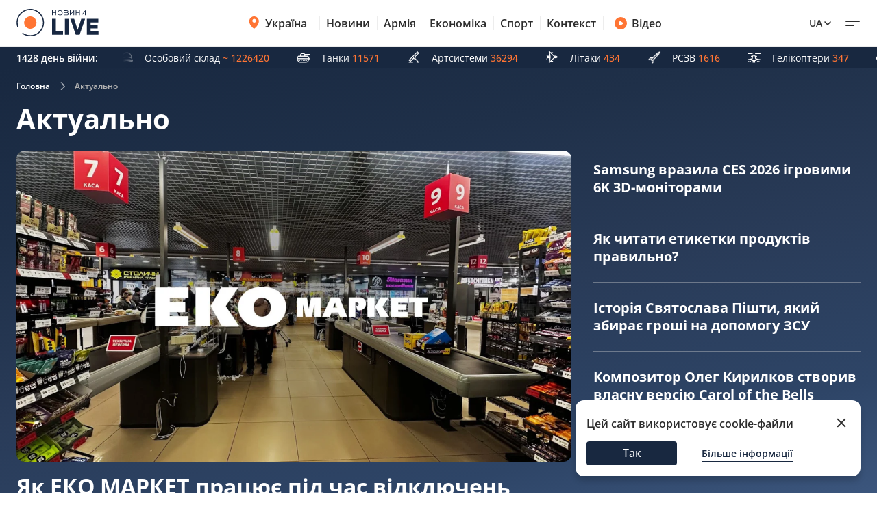

--- FILE ---
content_type: text/html; charset=utf-8
request_url: https://topical.novyny.live/
body_size: 22837
content:

<!DOCTYPE html>

<html lang="uk">

<head>
    
    <title>
    Актуальні новини сьогодні онлайн: події 24/7
</title>
    <meta http-equiv="Content-Type" content="text/html; charset=UTF-8">

    <meta http-equiv="X-UA-Compatible" content="IE=edge">
    <meta name="viewport" content="width=device-width, initial-scale=1.0">
    
        <meta name="facebook-domain-verification"
              content="4tehi2c1a5ubpychhqyrpv1vjryiy9">
        <meta name="format-detection" content="telephone=no">
    
    
        <meta name="robots" content="index, follow, all"/>
    

    
    <meta name="description" content="Всі актуальні події в Україні та світі у режимі онлайн. Слідкуйте за актуальними новинами разом з нами.">


    

    <link rel="alternate" type="application/rss+xml" title="Novyny.LIVE - останні новини України (RSS)" href="https://novyny.live/rss/feed_ua.rss">
    <link rel="alternate" type="application/rss+xml" title="Novyny.LIVE - последние новости Украины (RSS)" href="https://novyny.live/rss/feed_ru.rss">
    <link rel="alternate" type="application/rss+xml" title="Novyny.LIVE - Ukrainian and world news online (RSS)" href="https://novyny.live/rss/feed_en.rss">

    
    
    
    
    <link rel="canonical"
          href="https://topical.novyny.live/"/>
    
        <link rel="alternate" hreflang="uk" href="https://topical.novyny.live/"/>
    
        <link rel="alternate" hreflang="en" href="https://topical.novyny.live/"/>
    
        <link rel="alternate" hreflang="ru" href="https://topical.novyny.live/ru/"/>
    


    


  
  
  <style type="text/css">@font-face {font-family:Open Sans;font-style:normal;font-weight:300 800;src:url(/cf-fonts/v/open-sans/5.0.20/greek/wght/normal.woff2);unicode-range:U+0370-03FF;font-display:swap;}@font-face {font-family:Open Sans;font-style:normal;font-weight:300 800;src:url(/cf-fonts/v/open-sans/5.0.20/cyrillic-ext/wght/normal.woff2);unicode-range:U+0460-052F,U+1C80-1C88,U+20B4,U+2DE0-2DFF,U+A640-A69F,U+FE2E-FE2F;font-display:swap;}@font-face {font-family:Open Sans;font-style:normal;font-weight:300 800;src:url(/cf-fonts/v/open-sans/5.0.20/latin/wght/normal.woff2);unicode-range:U+0000-00FF,U+0131,U+0152-0153,U+02BB-02BC,U+02C6,U+02DA,U+02DC,U+0304,U+0308,U+0329,U+2000-206F,U+2074,U+20AC,U+2122,U+2191,U+2193,U+2212,U+2215,U+FEFF,U+FFFD;font-display:swap;}@font-face {font-family:Open Sans;font-style:normal;font-weight:300 800;src:url(/cf-fonts/v/open-sans/5.0.20/latin-ext/wght/normal.woff2);unicode-range:U+0100-02AF,U+0304,U+0308,U+0329,U+1E00-1E9F,U+1EF2-1EFF,U+2020,U+20A0-20AB,U+20AD-20CF,U+2113,U+2C60-2C7F,U+A720-A7FF;font-display:swap;}@font-face {font-family:Open Sans;font-style:normal;font-weight:300 800;src:url(/cf-fonts/v/open-sans/5.0.20/cyrillic/wght/normal.woff2);unicode-range:U+0301,U+0400-045F,U+0490-0491,U+04B0-04B1,U+2116;font-display:swap;}@font-face {font-family:Open Sans;font-style:normal;font-weight:300 800;src:url(/cf-fonts/v/open-sans/5.0.20/vietnamese/wght/normal.woff2);unicode-range:U+0102-0103,U+0110-0111,U+0128-0129,U+0168-0169,U+01A0-01A1,U+01AF-01B0,U+0300-0301,U+0303-0304,U+0308-0309,U+0323,U+0329,U+1EA0-1EF9,U+20AB;font-display:swap;}@font-face {font-family:Open Sans;font-style:normal;font-weight:300 800;src:url(/cf-fonts/v/open-sans/5.0.20/hebrew/wght/normal.woff2);unicode-range:U+0590-05FF,U+200C-2010,U+20AA,U+25CC,U+FB1D-FB4F;font-display:swap;}@font-face {font-family:Open Sans;font-style:normal;font-weight:300 800;src:url(/cf-fonts/v/open-sans/5.0.20/greek-ext/wght/normal.woff2);unicode-range:U+1F00-1FFF;font-display:swap;}@font-face {font-family:Open Sans;font-style:italic;font-weight:300 800;src:url(/cf-fonts/v/open-sans/5.0.20/vietnamese/wght/italic.woff2);unicode-range:U+0102-0103,U+0110-0111,U+0128-0129,U+0168-0169,U+01A0-01A1,U+01AF-01B0,U+0300-0301,U+0303-0304,U+0308-0309,U+0323,U+0329,U+1EA0-1EF9,U+20AB;font-display:swap;}@font-face {font-family:Open Sans;font-style:italic;font-weight:300 800;src:url(/cf-fonts/v/open-sans/5.0.20/hebrew/wght/italic.woff2);unicode-range:U+0590-05FF,U+200C-2010,U+20AA,U+25CC,U+FB1D-FB4F;font-display:swap;}@font-face {font-family:Open Sans;font-style:italic;font-weight:300 800;src:url(/cf-fonts/v/open-sans/5.0.20/latin/wght/italic.woff2);unicode-range:U+0000-00FF,U+0131,U+0152-0153,U+02BB-02BC,U+02C6,U+02DA,U+02DC,U+0304,U+0308,U+0329,U+2000-206F,U+2074,U+20AC,U+2122,U+2191,U+2193,U+2212,U+2215,U+FEFF,U+FFFD;font-display:swap;}@font-face {font-family:Open Sans;font-style:italic;font-weight:300 800;src:url(/cf-fonts/v/open-sans/5.0.20/latin-ext/wght/italic.woff2);unicode-range:U+0100-02AF,U+0304,U+0308,U+0329,U+1E00-1E9F,U+1EF2-1EFF,U+2020,U+20A0-20AB,U+20AD-20CF,U+2113,U+2C60-2C7F,U+A720-A7FF;font-display:swap;}@font-face {font-family:Open Sans;font-style:italic;font-weight:300 800;src:url(/cf-fonts/v/open-sans/5.0.20/greek/wght/italic.woff2);unicode-range:U+0370-03FF;font-display:swap;}@font-face {font-family:Open Sans;font-style:italic;font-weight:300 800;src:url(/cf-fonts/v/open-sans/5.0.20/greek-ext/wght/italic.woff2);unicode-range:U+1F00-1FFF;font-display:swap;}@font-face {font-family:Open Sans;font-style:italic;font-weight:300 800;src:url(/cf-fonts/v/open-sans/5.0.20/cyrillic-ext/wght/italic.woff2);unicode-range:U+0460-052F,U+1C80-1C88,U+20B4,U+2DE0-2DFF,U+A640-A69F,U+FE2E-FE2F;font-display:swap;}@font-face {font-family:Open Sans;font-style:italic;font-weight:300 800;src:url(/cf-fonts/v/open-sans/5.0.20/cyrillic/wght/italic.woff2);unicode-range:U+0301,U+0400-045F,U+0490-0491,U+04B0-04B1,U+2116;font-display:swap;}</style>

    

    <link rel="dns-prefetch" href="https://www.googletagmanager.com">
    <link rel="dns-prefetch" href="https://tt.onthe.io">
    <link rel="shortcut icon"
          href="/static/news/img/favicons/favicon.ico"
          type="image/x-icon">
    <link rel="icon" type="image/png"
          href="/static/news/img/favicons/favicon-48%D1%8548.png">
    <meta name="msapplication-config"
          content="/static/news/img/favicons/browserconfig.xml">
    <meta name="msapplication-square150x150logo"
          content="/static/news/img/favicons/mstile-150x150.png">
    
    <script async src="https://cdn.onthe.io/io.js/K1DotwZ7Dgnh"></script>
    <script>
        window._io_config = window._io_config || {};
        window._io_config["0.2.0"] = window._io_config["0.2.0"] || [];
        window._io_config["0.2.0"].push({
            page_url: location.href,
            page_url_canonical: "https://topical.novyny.live/",
            page_title: "Актуальні новини сьогодні онлайн: події 24/7",
            page_type: "default",
            page_language: "uk",
            language_type: "uk",
        });
    </script>

    


    <!-- Google Tag Manager -->
    <script>(function(w,d,s,l,i){w[l]=w[l]||[];w[l].push({'gtm.start':
    new Date().getTime(),event:'gtm.js'});var f=d.getElementsByTagName(s)[0],
    j=d.createElement(s),dl=l!='dataLayer'?'&l='+l:'';j.async=true;j.src=
    'https://www.googletagmanager.com/gtm.js?id='+i+dl;f.parentNode.insertBefore(j,f);
    })(window,document,'script','dataLayer','GTM-WFH5276');</script>
    <!-- End Google Tag Manager -->

    <style>
        a {
            text-decoration: none;
        }

        
    </style>
    
<link href="/static/frontend/novyny-live-layout/dist/node_modules_splidejs_splide_dist_css_splide_min_css-src_styles-new_blocks_shared_bottom-navb-7ab7e9.b1275542c5834dd31c07.css" rel="stylesheet" />
<link href="/static/frontend/novyny-live-layout/dist/slider-new.7a0f0a38010f8fffed0e.css" rel="stylesheet" />

    
<link href="/static/frontend/novyny-live-layout/dist/newMain.e701b552fa68704d1193.css" rel="stylesheet" />

    
    <link href="/static/frontend/novyny-live-layout/dist/category-new.1d4207410ff5b3580eda.css" rel="stylesheet" />
    
    <link rel="stylesheet" href="/static/news/css/category.css">


    
    

</head>

<body>

<script>
  window.locale = "uk";
</script>
<!-- Google Tag Manager (noscript) -->
<noscript><iframe src="https://www.googletagmanager.com/ns.html?id=GTM-WFH5276"
height="0" width="0" style="display:none;visibility:hidden"></iframe></noscript>
<!-- End Google Tag Manager (noscript) -->




<header class="header-wrapper">
  <div class="header">
    <div class="container">
      <a class="header__logo" href="https://novyny.live/">
        <img src="/static/news/img/base/logo.svg"
             width="120"
             height="40"
             alt="Novyny live" />
      </a>
      <div class="header__center">
        <nav class="nav">
          
          
            
              <div class="nav__item nav__item-submenu">
                <a class="hover-dark-text" href="https://ukrayina.novyny.live/">
                  <svg width="24"
                       height="24"
                       viewBox="0 0 24 24"
                       fill="none"
                       xmlns="http://www.w3.org/2000/svg">
                    <path d="M4.7998 9.92285C4.7998 14.7747 9.04428 18.7869 10.923 20.3252C11.1919 20.5454 11.3279 20.6568 11.5285 20.7132C11.6847 20.7572 11.9146 20.7572 12.0708 20.7132C12.2718 20.6567 12.4069 20.5463 12.6768 20.3254C14.5555 18.7871 18.7997 14.7751 18.7997 9.9233C18.7997 8.08718 18.0623 6.32605 16.7495 5.02772C15.4368 3.72939 13.6564 3 11.7999 3C9.94337 3 8.16281 3.7295 6.85006 5.02783C5.5373 6.32616 4.7998 8.08674 4.7998 9.92285Z" fill="#FF7534" />
                    <path d="M9.79981 9C9.79981 10.1046 10.6952 11 11.7998 11C12.9044 11 13.7998 10.1046 13.7998 9C13.7998 7.89543 12.9044 7 11.7998 7C10.6952 7 9.79981 7.89543 9.79981 9Z" fill="#FF7534" />
                    <path d="M9.2998 9.29961C9.2998 10.7908 10.5086 11.9996 11.9998 11.9996C13.491 11.9996 14.6998 10.7908 14.6998 9.29961C14.6998 7.80844 13.491 6.59961 11.9998 6.59961C10.5086 6.59961 9.2998 7.80844 9.2998 9.29961Z" fill="white" />
                  </svg>
                  Україна
                </a>
                <nav class="nav__submenu">
                  
                  
                    <a href="https://kyiv.novyny.live/" class="nav__submenu_itm">Київ</a>
                  
                    <a href="https://lviv.novyny.live/" class="nav__submenu_itm">Львів</a>
                  
                    <a href="https://harkiv.novyny.live/" class="nav__submenu_itm">Харків</a>
                  
                    <a href="https://odesa.novyny.live/" class="nav__submenu_itm">Одеса</a>
                  
                </nav>
              </div>
            
          
            
              <a class="nav__item hover-dark-text" href="/news/">Новини</a>
            
          
            
              <a class="nav__item hover-dark-text" href="https://armiya.novyny.live/">Армія</a>
            
          
            
              <a class="nav__item hover-dark-text" href="https://novyny.live/ekonomi">Економіка</a>
            
          
            
              <a class="nav__item hover-dark-text" href="https://sport.novyny.live/">Спорт</a>
            
          
            
              <a class="nav__item hover-dark-text" href="https://novyny.live/context/">Контекст</a>
            
          
        </nav>
        
        
          <a class="video-btn hidden-md hover-dark-text"
            href="https://videos.novyny.live/">
            <svg width="20"
                height="20"
                viewBox="0 0 20 20"
                fill="none"
                xmlns="http://www.w3.org/2000/svg">
              <path fill-rule="evenodd" clip-rule="evenodd" d="M1.04199 10.0003C1.04199 5.05277 5.05277 1.04199 10.0003 1.04199C14.9479 1.04199 18.9587 5.05277 18.9587 10.0003C18.9587 14.9479 14.9479 18.9587 10.0003 18.9587C5.05277 18.9587 1.04199 14.9479 1.04199 10.0003ZM11.8701 8.30433C12.7699 8.86672 13.2198 9.14792 13.3741 9.50794C13.5089 9.82237 13.5089 10.1783 13.3741 10.4927C13.2198 10.8527 12.7699 11.1339 11.8701 11.6963L10.977 12.2545C9.97827 12.8787 9.47891 13.1908 9.06683 13.1577C8.70762 13.1288 8.37836 12.9463 8.16349 12.657C7.91699 12.3251 7.91699 11.7362 7.91699 10.5585V9.44215C7.91699 8.26442 7.91699 7.67555 8.16349 7.34366C8.37836 7.05436 8.70762 6.87187 9.06683 6.84299C9.47891 6.80986 9.97827 7.12196 10.977 7.74616L11.8701 8.30433Z" fill="#FF7534" />
            </svg>
            Відео
          </a>
        
      </div>
      <div class="header__right">
        
        <a class="header__supportBtn" href="https://ffu.foundation/activities/medical-help" target="_blank">
          <img src="/static/news/img/base/heart-icon.png"
               width="20"
               height="20"
               alt="Іконка - підтримати ЗСУ" />
          Підтримати ЗСУ
        </a>
        <div class="languages-list">
          
          <button class="languages-list__btn hover-dark-text">
            
              Ua
            
            <svg width="16"
                 height="16"
                 viewBox="0 0 16 16"
                 fill="none"
                 xmlns="http://www.w3.org/2000/svg">
              <path d="M4 6L8 10L12 6" stroke="#2D2D2D" stroke-width="1.5" stroke-linecap="round" stroke-linejoin="round" />
            </svg>
          </button>
          <div class="languages-list__dropdown hidden">
            
              
                
              
                
                  
                  
                      <a class="languages-list__dropdown_itm"
                        href="/en/">
                        
                          en
                        
                      </a>
                    
                  
                
              
                
                  
                  
                      <a class="languages-list__dropdown_itm"
                        href="/ru/">
                        
                          ru
                        
                      </a>
                    
                  
                
              
            
          </div>
        </div>
        <button class="hamburger-menu">
          <span class="hamburger-menu__item"></span>
          <span class="hamburger-menu__item"></span>
        </button>
      </div>
    </div>
  </div>
  <div class="header-mobile-subnav">
    <div class="header-mobile-subnav__container">
      
      <div class="container ">
        
          
            <div class="header-categories__mainItem-title nav__item-submenu header-mobile-subnav__item">
              <a href="https://ukrayina.novyny.live/" class="hover-dark-text">
                <svg width="20"
                     height="20"
                     viewBox="0 0 20 20"
                     fill="none"
                     xmlns="http://www.w3.org/2000/svg">
                  <path d="M4 8.26904C4 12.3122 7.53706 15.6558 9.10266 16.9377C9.32672 17.1211 9.44009 17.214 9.60726 17.261C9.73742 17.2977 9.929 17.2977 10.0592 17.261C10.2266 17.2139 10.3392 17.122 10.5641 16.9378C12.1297 15.6559 15.6666 12.3126 15.6666 8.26941C15.6666 6.73932 15.0521 5.27171 13.9581 4.18977C12.8641 3.10783 11.3805 2.5 9.8334 2.5C8.28631 2.5 6.80251 3.10792 5.70854 4.18986C4.61458 5.2718 4 6.73895 4 8.26904Z" fill="#FF7534" />
                  <path d="M8.16667 7.5C8.16667 8.42048 8.91286 9.16667 9.83333 9.16667C10.7538 9.16667 11.5 8.42048 11.5 7.5C11.5 6.57953 10.7538 5.83333 9.83333 5.83333C8.91286 5.83333 8.16667 6.57953 8.16667 7.5Z" fill="#FF7534" />
                  <path d="M7.75 7.75C7.75 8.99264 8.75736 10 10 10C11.2426 10 12.25 8.99264 12.25 7.75C12.25 6.50736 11.2426 5.5 10 5.5C8.75736 5.5 7.75 6.50736 7.75 7.75Z" fill="white" />
                </svg>
                Україна
              </a>
              <nav class="nav__submenu">
                
                
                  <a href="https://kyiv.novyny.live/" class="nav__submenu_itm">Київ</a>
                
                  <a href="https://lviv.novyny.live/" class="nav__submenu_itm">Львів</a>
                
                  <a href="https://harkiv.novyny.live/" class="nav__submenu_itm">Харків</a>
                
                  <a href="https://odesa.novyny.live/" class="nav__submenu_itm">Одеса</a>
                
              </nav>
            </div>
          
        
          
            <a class="header-categories__mainItem-title header-mobile-subnav__item hover-dark-text"
               href="/news/">Новини</a>
          
        
          
            <a class="header-categories__mainItem-title header-mobile-subnav__item hover-dark-text"
               href="https://armiya.novyny.live/">Армія</a>
          
        
          
            <a class="header-categories__mainItem-title header-mobile-subnav__item hover-dark-text"
               href="https://novyny.live/ekonomi">Економіка</a>
          
        
          
            <a class="header-categories__mainItem-title header-mobile-subnav__item hover-dark-text"
               href="https://sport.novyny.live/">Спорт</a>
          
        
          
            <a class="header-categories__mainItem-title header-mobile-subnav__item hover-dark-text"
               href="https://novyny.live/context/">Контекст</a>
          
        
        <a class="header-categories__mainItem-title header-mobile-subnav__item hover-dark-text"
           href="https://videos.novyny.live/">
      <svg width="16"
           height="16"
           viewBox="0 0 20 20"
           fill="none"
           xmlns="http://www.w3.org/2000/svg">
        <path fill-rule="evenodd" clip-rule="evenodd" d="M1.04199 10.0003C1.04199 5.05277 5.05277 1.04199 10.0003 1.04199C14.9479 1.04199 18.9587 5.05277 18.9587 10.0003C18.9587 14.9479 14.9479 18.9587 10.0003 18.9587C5.05277 18.9587 1.04199 14.9479 1.04199 10.0003ZM11.8701 8.30433C12.7699 8.86672 13.2198 9.14792 13.3741 9.50794C13.5089 9.82237 13.5089 10.1783 13.3741 10.4927C13.2198 10.8527 12.7699 11.1339 11.8701 11.6963L10.977 12.2545C9.97827 12.8787 9.47891 13.1908 9.06683 13.1577C8.70762 13.1288 8.37836 12.9463 8.16349 12.657C7.91699 12.3251 7.91699 11.7362 7.91699 10.5585V9.44215C7.91699 8.26442 7.91699 7.67555 8.16349 7.34366C8.37836 7.05436 8.70762 6.87187 9.06683 6.84299C9.47891 6.80986 9.97827 7.12196 10.977 7.74616L11.8701 8.30433Z" fill="#FF7534" />
      </svg>
          Відео
        </a>
      </div>
    </div>
  </div>
</header>

<div class="header-popup">
  <div class="container">
    <form action="/search/"
          method="get"
          class="search-page-form search ">

      <input type="hidden" name="category" >
      <input type="search"
             class="search__input"
             autocomplete="off"
             placeholder="Пошук"
             name="search"
             >
        <svg width="25" height="24" viewBox="0 0 25 24" fill="none" xmlns="http://www.w3.org/2000/svg" class="date-icon-mob category-btn">
          <path d="M8.5 4H7.7002C6.58009 4 6.01962 4 5.5918 4.21799C5.21547 4.40973 4.90973 4.71547 4.71799 5.0918C4.5 5.51962 4.5 6.08009 4.5 7.2002V8M8.5 4H16.5M8.5 4V2M16.5 4H17.3002C18.4203 4 18.9796 4 19.4074 4.21799C19.7837 4.40973 20.0905 4.71547 20.2822 5.0918C20.5 5.5192 20.5 6.07899 20.5 7.19691V8M16.5 4V2M4.5 8V16.8002C4.5 17.9203 4.5 18.4801 4.71799 18.9079C4.90973 19.2842 5.21547 19.5905 5.5918 19.7822C6.0192 20 6.57899 20 7.69691 20H17.3031C18.421 20 18.98 20 19.4074 19.7822C19.7837 19.5905 20.0905 19.2842 20.2822 18.9079C20.5 18.4805 20.5 17.9215 20.5 16.8036V8M4.5 8H20.5M16.5 16H16.502L16.502 16.002L16.5 16.002V16ZM12.5 16H12.502L12.502 16.002L12.5 16.002V16ZM8.5 16H8.502L8.50195 16.002L8.5 16.002V16ZM16.502 12V12.002L16.5 12.002V12H16.502ZM12.5 12H12.502L12.502 12.002L12.5 12.002V12ZM8.5 12H8.502L8.50195 12.002L8.5 12.002V12Z" stroke="#2D2D2D" stroke-width="1.5" stroke-linecap="round" stroke-linejoin="round"/>
        </svg>          

      <div class="dropdown-content dropdown-content-categories">
        
        <span class="dropdown__item" data-value="78541">Компанії</span><span class="dropdown__item" data-value="78532">Психологія</span><span class="dropdown__item" data-value="78514">Інвестиції</span><span class="dropdown__item" data-value="78483">Штаб</span><span class="dropdown__item" data-value="78515">Ринок праці</span><span class="dropdown__item" data-value="78533">Travel</span><span class="dropdown__item" data-value="78543">Культ</span><span class="dropdown__item" data-value="78537">Ринок нерухомості</span><span class="dropdown__item" data-value="78531">Fashion</span><span class="dropdown__item" data-value="78536">Мандри</span><span class="dropdown__item" data-value="78530">Дім та город</span><span class="dropdown__item" data-value="78457">Погода</span><span class="dropdown__item" data-value="78542">Олімпіада</span><span class="dropdown__item" data-value="78465">Life</span><span class="dropdown__item" data-value="78538">Мода та краса</span><span class="dropdown__item" data-value="78489">Смак</span><span class="dropdown__item" data-value="78518">Туризм</span><span class="dropdown__item" data-value="78522">Рецепти</span><span class="dropdown__item" data-value="78506">Дім</span><span class="dropdown__item" data-value="78501">Військова економіка</span><span class="dropdown__item" data-value="78540">Транспорт</span><span class="dropdown__item" data-value="78504">Метео</span><span class="dropdown__item" data-value="78468">Авто</span><span class="dropdown__item" data-value="78535">Кіно та серіали</span><span class="dropdown__item" data-value="78513">Мода</span><span class="dropdown__item" data-value="78521">Психологія 2025</span><span class="dropdown__item" data-value="15">Шоу-бізнес 1</span><span class="dropdown__item" data-value="78516">Медцентр</span><span class="dropdown__item" data-value="43">Промо</span><span class="dropdown__item" data-value="78517">Нерухомість</span><span class="dropdown__item" data-value="78534">Гороскоп</span><span class="dropdown__item" data-value="78455">Ексклюзив</span><span class="dropdown__item" data-value="78467">Валюта</span><span class="dropdown__item" data-value="78524">Євробачення</span><span class="dropdown__item" data-value="78484">Військо</span><span class="dropdown__item" data-value="78523">Хроніки</span><span class="dropdown__item" data-value="78451">Війна</span><span class="dropdown__item" data-value="78512">Зірки</span><span class="dropdown__item" data-value="78445">Актуально</span><span class="dropdown__item" data-value="78525">Індустрії</span><span class="dropdown__item" data-value="78503">Шоу та зірки</span><span class="dropdown__item" data-value="78505">ТЦК</span><span class="dropdown__item" data-value="11">Світ</span><span class="dropdown__item" data-value="78477">Військовий</span><span class="dropdown__item" data-value="78449">Лайфхаки</span><span class="dropdown__item" data-value="78475">Сьогодні</span><span class="dropdown__item" data-value="42">Війна 2024</span><span class="dropdown__item" data-value="78450">Гроші</span><span class="dropdown__item" data-value="78458">Наука</span><span class="dropdown__item" data-value="78494">Світло</span><span class="dropdown__item" data-value="78447">Їжа</span><span class="dropdown__item" data-value="78456">Мобілізація</span><span class="dropdown__item" data-value="78487">Wow</span><span class="dropdown__item" data-value="78482">ЗСУ</span><span class="dropdown__item" data-value="78488">Фінансист</span><span class="dropdown__item" data-value="78464">Тварини</span><span class="dropdown__item" data-value="78499">Сад</span><span class="dropdown__item" data-value="78478">Super</span><span class="dropdown__item" data-value="78496">Курс</span><span class="dropdown__item" data-value="4">Суспільство</span><span class="dropdown__item" data-value="6">Події</span><span class="dropdown__item" data-value="78497">Комбат</span><span class="dropdown__item" data-value="78502">Демобілізація</span><span class="dropdown__item" data-value="78490">Smart</span><span class="dropdown__item" data-value="2">Економіка 2024</span><span class="dropdown__item" data-value="78479">Бокс</span><span class="dropdown__item" data-value="78507">Психологія1</span><span class="dropdown__item" data-value="78509">Здоров&#x27;я</span><span class="dropdown__item" data-value="78500">Свята1</span><span class="dropdown__item" data-value="78520">Євробачення1</span><span class="dropdown__item" data-value="10">Україна Архів</span><span class="dropdown__item" data-value="78461">Шоу-бізнес --</span><span class="dropdown__item" data-value="78492">ТЦК та СП</span><span class="dropdown__item" data-value="78493">Резерв</span><span class="dropdown__item" data-value="78495">Ого</span><span class="dropdown__item" data-value="78480">Економіст</span><span class="dropdown__item" data-value="1">Політика</span><span class="dropdown__item" data-value="78498">кухня</span><span class="dropdown__item" data-value="7">Лайфстайл</span><span class="dropdown__item" data-value="78508">Свята</span><span class="dropdown__item" data-value="78472">Фінанси</span><span class="dropdown__item" data-value="41">Львів</span><span class="dropdown__item" data-value="78511">Економіка</span><span class="dropdown__item" data-value="78463">Україна</span><span class="dropdown__item" data-value="9">Здоров&#x27;я +</span><span class="dropdown__item" data-value="8">Техно</span><span class="dropdown__item" data-value="78466">Новини дня</span><span class="dropdown__item" data-value="78462">Рецепти Архів</span><span class="dropdown__item" data-value="39">Спорт</span><span class="dropdown__item" data-value="78526">Шоу-бізнес</span><span class="dropdown__item" data-value="78470">Армія</span><span class="dropdown__item" data-value="32">IT</span><span class="dropdown__item" data-value="78519">Кіно</span><span class="dropdown__item" data-value="78510">Технології</span><span class="dropdown__item" data-value="78481">Дім 2024</span>
      </div>

      <button type="submit"
              class="search__submit-btn"
              id="search-btn"
              title="Search Button">
        <span>Пошук</span>
        <svg class="search__search-icon" width="20" height="20" viewBox="0 0 24 24" fill="none" xmlns="http://www.w3.org/2000/svg">
          <path d="M15 15L21 21M10 17C6.13401 17 3 13.866 3 10C3 6.13401 6.13401 3 10 3C13.866 3 17 6.13401 17 10C17 13.866 13.866 17 10 17Z" stroke="white" stroke-width="2" stroke-linecap="round" stroke-linejoin="round"/>
        </svg>          
      </button>
    </form>
    
      
<div class="popular-searches header-popup__searches">
  <p class="popular-searches__title">Популярні запити</p>
  
  
    <div class="popular-searches__items">
      
        
          <a class="popular-searches__items-itm hover-dark-text"
             href="/search/?search=Енергокриза Україна">Енергокриза Україна</a>
        
      
        
          <a class="popular-searches__items-itm hover-dark-text"
             href="/search/?search=Вступ до ЄС">Вступ до ЄС</a>
        
      
    </div>
  
    <div class="popular-searches__items">
      
        
          <a class="popular-searches__items-itm hover-dark-text"
             href="/search/?search=Ціни на газ">Ціни на газ</a>
        
      
        
          <a class="popular-searches__items-itm hover-dark-text"
             href="/search/?search=Курс гривні">Курс гривні</a>
        
      
    </div>
  
    <div class="popular-searches__items">
      
        
          <a class="popular-searches__items-itm hover-dark-text"
             href="/search/?search=Військова допомога">Військова допомога</a>
        
      
        
          <a class="popular-searches__items-itm hover-dark-text"
             href="/search/?search=Ситуація на фронті">Ситуація на фронті</a>
        
      
    </div>
  
    <div class="popular-searches__items">
      
        
          <a class="popular-searches__items-itm hover-dark-text"
             href="/search/?search=Реконструкція міст">Реконструкція міст</a>
        
      
        
          <a class="popular-searches__items-itm hover-dark-text"
             href="/search/?search=Відключення світла">Відключення світла</a>
        
      
    </div>
  
</div>

    
    <div class="header-categories">
      
      
      
      
        <div class="header-categories__item">
          <div class="header-categories__mainItem">
            <a href="https://auto.novyny.live/"
               class="header-categories__mainItem-title hover-dark-text">Авто</a>
            
          </div>
          
        </div>
      
        <div class="header-categories__item">
          <div class="header-categories__mainItem">
            <a href="https://topical.novyny.live/"
               class="header-categories__mainItem-title hover-dark-text">Актуально</a>
            
          </div>
          
        </div>
      
        <div class="header-categories__item">
          <div class="header-categories__mainItem">
            <a href="https://armiya.novyny.live/"
               class="header-categories__mainItem-title hover-dark-text">Армія</a>
            
          </div>
          
        </div>
      
        <div class="header-categories__item">
          <div class="header-categories__mainItem">
            <a href="https://novyny.live/vijskova-ekonomika"
               class="header-categories__mainItem-title hover-dark-text">Військова економіка</a>
            
          </div>
          
        </div>
      
        <div class="header-categories__item">
          <div class="header-categories__mainItem">
            <a href="https://novyny.live/goroskop"
               class="header-categories__mainItem-title hover-dark-text">Гороскоп</a>
            
          </div>
          
        </div>
      
        <div class="header-categories__item">
          <div class="header-categories__mainItem">
            <a href="https://novyny.live/dim-ta-gorod"
               class="header-categories__mainItem-title hover-dark-text">Дім та город</a>
            
          </div>
          
        </div>
      
        <div class="header-categories__item">
          <div class="header-categories__mainItem">
            <a href="https://novyny.live/ekonomi"
               class="header-categories__mainItem-title hover-dark-text">Економіка</a>
            
          </div>
          
        </div>
      
        <div class="header-categories__item">
          <div class="header-categories__mainItem">
            <a href="https://eksklyuzyv.novyny.live/"
               class="header-categories__mainItem-title hover-dark-text">Ексклюзив</a>
            
          </div>
          
        </div>
      
        <div class="header-categories__item">
          <div class="header-categories__mainItem">
            <a href="https://novyny.live/eurovision"
               class="header-categories__mainItem-title hover-dark-text">Євробачення</a>
            
          </div>
          
        </div>
      
        <div class="header-categories__item">
          <div class="header-categories__mainItem">
            <a href="https://novyny.live/kino"
               class="header-categories__mainItem-title hover-dark-text">Кіно</a>
            
          </div>
          
        </div>
      
        <div class="header-categories__item">
          <div class="header-categories__mainItem">
            <a href="https://cult.novyny.live/"
               class="header-categories__mainItem-title hover-dark-text">Культ</a>
            
          </div>
          
        </div>
      
        <div class="header-categories__item">
          <div class="header-categories__mainItem">
            <a href="https://lviv.novyny.live/"
               class="header-categories__mainItem-title hover-dark-text">Львів</a>
            
          </div>
          
        </div>
      
        <div class="header-categories__item">
          <div class="header-categories__mainItem">
            <a href="https://mobilizatsiya.novyny.live/"
               class="header-categories__mainItem-title hover-dark-text">Мобілізація</a>
            
          </div>
          
        </div>
      
        <div class="header-categories__item">
          <div class="header-categories__mainItem">
            <a href="https://novyny.live/moda"
               class="header-categories__mainItem-title hover-dark-text">Мода</a>
            
          </div>
          
        </div>
      
        <div class="header-categories__item">
          <div class="header-categories__mainItem">
            <a href="https://news.novyny.live/"
               class="header-categories__mainItem-title hover-dark-text">Новини дня</a>
            
          </div>
          
        </div>
      
        <div class="header-categories__item">
          <div class="header-categories__mainItem">
            <a href="https://novyny.live/olimpiada"
               class="header-categories__mainItem-title hover-dark-text">Олімпіада</a>
            
          </div>
          
        </div>
      
        <div class="header-categories__item">
          <div class="header-categories__mainItem">
            <a href="https://weather.novyny.live/"
               class="header-categories__mainItem-title hover-dark-text">Погода</a>
            
          </div>
          
        </div>
      
        <div class="header-categories__item">
          <div class="header-categories__mainItem">
            <a href="https://promo.novyny.live/"
               class="header-categories__mainItem-title hover-dark-text">Промо</a>
            
          </div>
          
        </div>
      
        <div class="header-categories__item">
          <div class="header-categories__mainItem">
            <a href="https://realty.novyny.live/"
               class="header-categories__mainItem-title hover-dark-text">Ринок нерухомості</a>
            
          </div>
          
        </div>
      
        <div class="header-categories__item">
          <div class="header-categories__mainItem">
            <a href="https://novyny.live/svyata"
               class="header-categories__mainItem-title hover-dark-text">Свята</a>
            
          </div>
          
        </div>
      
        <div class="header-categories__item">
          <div class="header-categories__mainItem">
            <a href="https://smak.novyny.live/"
               class="header-categories__mainItem-title hover-dark-text">Смак</a>
            
          </div>
          
        </div>
      
        <div class="header-categories__item">
          <div class="header-categories__mainItem">
            <a href="https://sport.novyny.live/"
               class="header-categories__mainItem-title hover-dark-text">Спорт</a>
            
          </div>
          
        </div>
      
        <div class="header-categories__item">
          <div class="header-categories__mainItem">
            <a href="https://novyny.live/tehnologii"
               class="header-categories__mainItem-title hover-dark-text">Технології</a>
            
          </div>
          
        </div>
      
        <div class="header-categories__item">
          <div class="header-categories__mainItem">
            <a href="https://transport.novyny.live/"
               class="header-categories__mainItem-title hover-dark-text">Транспорт</a>
            
          </div>
          
        </div>
      
        <div class="header-categories__item">
          <div class="header-categories__mainItem">
            <a href="https://novyny.live/tck-uk"
               class="header-categories__mainItem-title hover-dark-text">ТЦК</a>
            
          </div>
          
        </div>
      
        <div class="header-categories__item">
          <div class="header-categories__mainItem">
            <a href="https://finance.novyny.live/"
               class="header-categories__mainItem-title hover-dark-text">Фінанси</a>
            
          </div>
          
        </div>
      
      
      <div class="header-categories__item header-categories__item_mob-only">
        <div class="header-categories__mainItem">
          <a href="https://videos.novyny.live/"
             class="header-categories__mainItem-title header-categories__mainItem-video">
            <svg width="25"
                 height="24"
                 viewBox="0 0 25 24"
                 fill="none"
                 xmlns="http://www.w3.org/2000/svg">
              <path fill-rule="evenodd" clip-rule="evenodd" d="M12.5 24C19.1274 24 24.5 18.6274 24.5 12C24.5 5.37258 19.1274 0 12.5 0C5.87258 0 0.5 5.37258 0.5 12C0.5 18.6274 5.87258 24 12.5 24ZM12.5539 7.86234L16.216 10.4859V10.4878C16.459 10.662 16.6566 10.8896 16.7928 11.1523C16.929 11.4151 17 11.7053 17 11.9998C17 12.2943 16.929 12.5846 16.7928 12.8473C16.6566 13.1101 16.459 13.3377 16.216 13.5119L12.5539 16.1355C12.2681 16.341 11.9295 16.465 11.5759 16.4936C11.2222 16.5223 10.8674 16.4545 10.5508 16.2977C10.2343 16.1411 9.96842 15.9016 9.7829 15.6061C9.59738 15.3105 9.49946 14.9705 9.5 14.6237V9.37404C9.5003 9.02766 9.59876 8.68818 9.78446 8.3931C9.97016 8.09808 10.2358 7.85904 10.5521 7.7025C10.8684 7.54596 11.2228 7.47804 11.5761 7.50624C11.9295 7.53444 12.2679 7.65768 12.5539 7.86234Z" fill="#FF7534" />
            </svg>
            Відео
          </a>
        </div>
      </div>
    </div>
    <div class="header-socials">
      <p class="header-socials__title">Соцмережі</p>
      <div class="header-socials__items">


  
    <a href="https://www.youtube.com/channel/UC7Rwwb_LNJMhixpuVmjCEeA"
       target="_blank" class="hover-dark-text">
      <img src="/static/news/img/base/new-socials/youtube.svg" width="24" height="24" alt="Youtube" loading="lazy" />
      Youtube
    </a>
    
    <a href="https://t.me/novynylive" target="_blank" class="hover-dark-text">
      <img src="/static/news/img/base/new-socials/telegram.svg" width="24" height="24" alt="Telegram" loading="lazy" />
      Telegram
    </a>
    
    <a href="https://invite.viber.com/?g2=AQBUTdxSHj7XX1D4J9bXUspaNjva8%2BRKyBawp5mmQoLAY%2F1hBrgV2kFMzLpAPAfT"
       target="_blank" class="hover-dark-text">
      <img src="/static/news/img/base/new-socials/viber.svg" width="24" height="24" alt="Viber" loading="lazy" />
      Viber
    </a>
    
    <a href="https://www.instagram.com/novyny.live/" target="_blank" class="hover-dark-text">
      <img src="/static/news/img/base/new-socials/instagram.svg" width="24" height="24" alt="Instagram" loading="lazy" />
      Instagram
    </a>
    
      <a href="https://www.facebook.com/novyny.live" target="_blank" class="hover-dark-text">
        <img src="/static/news/img/base/new-socials/facebook.svg" width="24" height="24" alt="Facebook" loading="lazy" />
        Facebook
      </a>
    
    
    
      <a href="https://www.tiktok.com/@novyny.live" target="_blank" class="hover-dark-text">
        <img src="/static/news/img/base/new-socials/tiktok.svg" width="24" height="24" alt="TikTok" loading="lazy" />
        TikTok
      </a>
    
    
      <a href="https://news.google.com/publications/CAAqBwgKMPCWpgsw2KG-Aw?oc=3&ceid=UA"
         target="_blank" class="hover-dark-text">
        <img src="/static/news/img/base/new-socials/google-news.svg" width="24" height="24" alt="Google News" loading="lazy" />
        Google News
      </a>
    
    
      <a href="https://open.spotify.com/show/7kCFgMvsJfRD5enbLxmx6r"
         target="_blank" class="hover-dark-text">
        <img src="/static/news/img/base/new-socials/spotify.svg" width="24" height="24" alt="Google News" loading="lazy" />
        Spotify
      </a>
    
    
      <a href="https://soundcloud.com/novynylive" target="_blank" class="hover-dark-text">
        <img src="/static/news/img/base/new-socials/soundcloud.svg" width="24" height="24" alt="SoundCloud" loading="lazy" />
        SoundCloud
      </a>
    
    
    <a href="https://novyny.live/rss/news_ua.rss"
       target="_blank" class="hover-dark-text">
      <img src="/static/news/img/base/new-socials/rss.svg" width="24" height="24" alt="RSS" loading="lazy" />
      RSS
    </a>
  

</div>
    </div>
  </div>
</div>

<div class="header-mobile-gap"></div>



<div class="war-elements">
    <div class="container">
        <div class="war-elements__title">
            <span>1428 день війни:</span>
        </div>
        <div class="splide splide-war war-elements__splide-war"
             role="group" aria-label="Splide Basic HTML Example">
            <div class="splide__track">
                <div class="splide__list">
                    
                        <div class="splide__slide">
                            <img src="/static/news/img/base/personnel.png" alt="Статистика війни">
                            Особовий склад
                            <span>
                                    ~
                                1226420
                                </span>
                        </div>
                    
                        <div class="splide__slide">
                            <img src="/static/news/img/base/tanks.png" alt="Статистика війни">
                            Танки
                            <span>
                                    
                                11571
                                </span>
                        </div>
                    
                        <div class="splide__slide">
                            <img src="/static/news/img/base/artillery.png" alt="Статистика війни">
                            Артсистеми
                            <span>
                                    
                                36294
                                </span>
                        </div>
                    
                        <div class="splide__slide">
                            <img src="/static/news/img/base/planes.png" alt="Статистика війни">
                            Літаки
                            <span>
                                    
                                434
                                </span>
                        </div>
                    
                        <div class="splide__slide">
                            <img src="/static/news/img/base/MRL.png" alt="Статистика війни">
                            РСЗВ
                            <span>
                                    
                                1616
                                </span>
                        </div>
                    
                        <div class="splide__slide">
                            <img src="/static/news/img/base/helicopters.png" alt="Статистика війни">
                            Гелікоптери
                            <span>
                                    
                                347
                                </span>
                        </div>
                    
                        <div class="splide__slide">
                            <img src="/static/news/img/base/AFV.png" alt="Статистика війни">
                            ББМ
                            <span>
                                    
                                23919
                                </span>
                        </div>
                    
                        <div class="splide__slide">
                            <img src="/static/news/img/base/uav.png" alt="Статистика війни">
                            БПЛА
                            <span>
                                    
                                109450
                                </span>
                        </div>
                    
                        <div class="splide__slide">
                            <img src="/static/news/img/base/cruise-missile.svg" alt="Статистика війни">
                            Крилаті ракети
                            <span>
                                    
                                4163
                                </span>
                        </div>
                    
                </div>
            </div>
        </div>
    </div>
</div>










<main>

<script>
const initializeLazyLoad = function () {
    var articleContents = document.querySelectorAll('.content__wrapp');
    var articleContent = articleContents[articleContents.length - 1] || null;
    if (articleContent)
        articleContent.querySelectorAll('img').forEach(itm => itm.hasAttribute("data-src") && itm.classList.add('lazy'));
    var lazyImages = [].slice.call(document.querySelectorAll("img.lazy"));

    if ("IntersectionObserver" in window) {
        let lazyImageObserver = new IntersectionObserver(function (entries, observer) {
            entries.forEach(function (entry) {
                if (entry.isIntersecting) {
                    let lazyImage = entry.target;
                    lazyImage.src = lazyImage.dataset.src;
                    lazyImage.classList.remove("lazy");
                    lazyImageObserver.unobserve(lazyImage);
                }
            });
        });

        lazyImages.forEach(function (lazyImage) {
            lazyImageObserver.observe(lazyImage);
        });
    }
};

document.addEventListener("DOMContentLoaded", initializeLazyLoad);
</script>


    

<section class="hero-section"
         style="">
  
  
  
  <div class="container">
    
      
<div class="breadcrumbs breadcrumbs_light">
  <a href="https://novyny.live/"
     class="breadcrumbs__link">
    Головна
    <span class="breadcrumbs__link-arrow">
      <svg width="20"
           height="20"
           viewBox="0 0 20 20"
           fill="none"
           xmlns="http://www.w3.org/2000/svg">
        <path d="M8.33301 5L13.333 10L8.33301 15" stroke="#2D2D2D" stroke-opacity="0.6" stroke-width="1.5" stroke-linecap="round" stroke-linejoin="round" />
      </svg>
    </span>
  </a>
  
  <span class="breadcrumbs__link breadcrumbs__link-disabled">
    Актуально
    <svg class="breadcrumbs__link-arrow"
         width="4"
         height="7"
         viewBox="0 0 4 7"
         fill="none"
         xmlns="http://www.w3.org/2000/svg">
      <path d="M0 1L2.5 3.5L0 6L0.5 7L4 3.5L0.5 0L0 1Z" fill="#2D2D2D" />
    </svg>
  </span>
</div>

      <h1 class="hero-section__title ">Актуально</h1>
    
    <div class="hero-section__grid ">
      
        <a href="https://topical.novyny.live/iak-eko-market-pratsiuie-pid-chas-vidkliuchen-elektroenergiyi-305999.html"
           class="hero-section__main-item ">
          
            <img src="https://novyny.live/cdn-cgi/imagedelivery/4_JwVYxosZqzJ7gIDJgTLA/e15a6677-99f2-4148-780d-985b3f487900/16x9"
                 alt="None"
                 width="864"
                 height="486" />
          
          <h2>
            Як ЕКО МАРКЕТ працює під час відключень електроенергії
            

          </h2>
        </a>
      
      <div class="hero-section__sidebar ">
        
          <h3 class="hero-section__sidebar-item">
            <a href="https://topical.novyny.live/samsung-vrazila-ces-2026-igrovimi-6k-3d-monitorami-304899.html">
              Samsung вразила CES 2026 ігровими 6K 3D-моніторами
              

            </a>
          </h3>
        
          <h3 class="hero-section__sidebar-item">
            <a href="https://topical.novyny.live/iak-chitati-etiketki-produktiv-pravilno-304453.html">
              Як читати етикетки продуктів правильно?
              

            </a>
          </h3>
        
          <h3 class="hero-section__sidebar-item">
            <a href="https://topical.novyny.live/istoriia-sviatoslava-pishti-iakii-zbiraie-groshi-na-dopomogu-zsu-302965.html">
              Історія Святослава Пішти, який збирає гроші на допомогу ЗСУ
              

            </a>
          </h3>
        
          <h3 class="hero-section__sidebar-item">
            <a href="https://topical.novyny.live/kompozitor-oleg-kirilkov-stvoriv-vlasnu-versiiu-carol-of-the-bells-302525.html">
              Композитор Олег Кирилков створив власну версію Carol of the Bells
              

            </a>
          </h3>
        
          <h3 class="hero-section__sidebar-item">
            <a href="https://topical.novyny.live/iak-v-allo-obiraiut-planshet-ekran-avtonomnist-i-shvidkist-302384.html">
              Як в Алло обирають планшет — екран, автономність і швидкість
              

            </a>
          </h3>
        
      </div>
    </div>
  </div>
</section>

    
    <div class="container">
      <div class="grid-block grid-block_space">
          <!-- LEFT SIDEBAR START -->
       <div>

          
    


<div class="sidebar sidebar-last">
  <div class="sidebar__inner">
    
    <div class="tabs tabs-sidebar-last" id="posts-tabs">
      <span class="tabs__item tabs__item_active" data-tab="news">
        <svg width="16"
             height="17"
             viewBox="0 0 16 17"
             fill="none"
             xmlns="http://www.w3.org/2000/svg">
          <path fill-rule="evenodd" clip-rule="evenodd" d="M4.03301 1.33301C2.9129 1.33301 2.35285 1.33301 1.92503 1.551C1.5487 1.74274 1.24274 2.0487 1.05099 2.42503C0.833008 2.85285 0.833008 3.4129 0.833008 4.53301L0.833009 12.4663C0.833009 13.5864 0.833009 14.1465 1.051 14.5743C1.24274 14.9506 1.5487 15.2566 1.92503 15.4484C2.35285 15.6663 2.9129 15.6663 4.03301 15.6663L11.9663 15.6663C13.0864 15.6663 13.6465 15.6663 14.0743 15.4484C14.4506 15.2566 14.7566 14.9506 14.9484 14.5743C15.1663 14.1465 15.1663 13.5864 15.1663 12.4663L15.1663 4.53301C15.1663 3.4129 15.1663 2.85285 14.9484 2.42503C14.7566 2.0487 14.4506 1.74274 14.0743 1.55099C13.6465 1.33301 13.0864 1.33301 11.9663 1.33301L4.03301 1.33301ZM8.58308 4.49978C8.58308 4.08556 8.91887 3.74978 9.33308 3.74978H11.9997C12.414 3.74978 12.7497 4.08556 12.7497 4.49978C12.7497 4.91399 12.414 5.24978 11.9997 5.24978H9.33308C8.91887 5.24978 8.58308 4.91399 8.58308 4.49978ZM8.58308 7.16644C8.58308 6.75223 8.91887 6.41644 9.33308 6.41644L11.9997 6.41644C12.414 6.41644 12.7497 6.75223 12.7497 7.16644C12.7497 7.58066 12.414 7.91644 11.9997 7.91644H9.33308C8.91887 7.91644 8.58308 7.58066 8.58308 7.16644ZM3.24975 9.83311C3.24975 9.4189 3.58553 9.08311 3.99975 9.08311L11.9997 9.08311C12.414 9.08311 12.7497 9.4189 12.7497 9.83311C12.7497 10.2473 12.414 10.5831 11.9997 10.5831L3.99975 10.5831C3.58553 10.5831 3.24975 10.2473 3.24975 9.83311ZM3.24975 12.4998C3.24975 12.0856 3.58554 11.7498 3.99975 11.7498H11.9997C12.414 11.7498 12.7497 12.0856 12.7497 12.4998C12.7497 12.914 12.414 13.2498 11.9997 13.2498L3.99975 13.2498C3.58554 13.2498 3.24975 12.914 3.24975 12.4998ZM5.33308 3.99978H5.33308C5.64279 3.99978 5.79765 3.99978 5.92689 4.02257C6.5479 4.13207 7.03412 4.61829 7.14363 5.2393C7.16641 5.36854 7.16641 5.5234 7.16641 5.83311C7.16641 6.14282 7.16641 6.29768 7.14363 6.42692C7.03412 7.04793 6.5479 7.53415 5.92689 7.64366C5.79765 7.66644 5.64279 7.66644 5.33308 7.66644H5.33306C5.02336 7.66644 4.86851 7.66644 4.73928 7.64366C4.11826 7.53415 3.63204 7.04793 3.52254 6.42692C3.49975 6.29768 3.49975 6.14282 3.49975 5.83312V5.83311C3.49975 5.5234 3.49975 5.36855 3.52254 5.23931C3.63204 4.61829 4.11826 4.13207 4.73927 4.02257C4.86851 3.99978 5.02337 3.99978 5.33308 3.99978Z" fill="#2D2D2D" fill-opacity="0.56" />
        </svg>
        Новини
      </span>
      
      
      <span class="tabs__item" data-tab="videoNews">
        <svg width="17"
             height="17"
             viewBox="0 0 17 17"
             fill="none"
             xmlns="http://www.w3.org/2000/svg">
          <path fill-rule="evenodd" clip-rule="evenodd" d="M1.33301 8.49967C1.33301 4.54163 4.54163 1.33301 8.49967 1.33301C12.4577 1.33301 15.6663 4.54163 15.6663 8.49967C15.6663 12.4577 12.4577 15.6663 8.49967 15.6663C4.54163 15.6663 1.33301 12.4577 1.33301 8.49967ZM9.65967 6.933C10.3745 7.37976 10.7319 7.60314 10.8874 7.86951C11.1147 8.25888 11.1147 8.74047 10.8874 9.12984C10.7319 9.3962 10.3745 9.61959 9.65967 10.0663C8.86643 10.5621 8.4698 10.81 8.14508 10.8262C7.67022 10.8498 7.22307 10.6019 6.99142 10.1867C6.83301 9.90282 6.83301 9.43511 6.83301 8.49967C6.83301 7.56424 6.83301 7.09653 6.99142 6.81261C7.22307 6.39741 7.67022 6.14958 8.14508 6.17319C8.4698 6.18934 8.86643 6.43723 9.65967 6.933Z" fill="#2D2D2D" fill-opacity="0.56" />
        </svg>
        Відео
      </span>

      <span class="tabs__item" data-tab="articles">
        <svg width="16"
             height="17"
             viewBox="0 0 16 17"
             fill="none"
             xmlns="http://www.w3.org/2000/svg">
            <path xmlns="http://www.w3.org/2000/svg" d="M10.1468 3.0081C9.4559 1.62627 9.11044 0.935363 8.64297 0.713651C8.23616 0.520711 7.7642 0.52071 7.3574 0.71365C6.88992 0.935362 6.54447 1.62627 5.85356 3.00809L5.59186 3.53149C5.37853 3.95814 5.27187 4.17147 5.11582 4.3348C4.97769 4.47938 4.81204 4.59488 4.62862 4.67452C4.42141 4.76448 4.18436 4.79082 3.71027 4.84349L3.40106 4.87785C1.74489 5.06187 0.916811 5.15388 0.542578 5.53569C0.217361 5.8675 0.0642557 6.33128 0.128008 6.79149C0.201368 7.32106 0.811916 7.888 2.03301 9.02188L2.26785 9.23993C2.68466 9.62698 2.89307 9.8205 3.01351 10.055C3.11997 10.2623 3.17667 10.4915 3.17912 10.7245C3.18189 10.9882 3.08773 11.2565 2.8994 11.7933L2.85924 11.9077C2.24576 13.6561 1.93902 14.5303 2.14272 15.0492C2.31941 15.4992 2.70219 15.8365 3.17088 15.9551C3.71124 16.0919 4.53989 15.6776 6.19719 14.8489L6.92687 14.4841C7.32042 14.2873 7.51719 14.1889 7.72359 14.1502C7.90639 14.1159 8.09398 14.1159 8.27678 14.1502C8.48318 14.1889 8.67995 14.2873 9.0735 14.4841L9.80316 14.8489C11.4605 15.6776 12.2891 16.0919 12.8295 15.9551C13.2982 15.8365 13.6809 15.4992 13.8576 15.0492C14.0613 14.5303 13.7546 13.6561 13.1411 11.9077L13.101 11.7933C12.9126 11.2565 12.8185 10.9882 12.8212 10.7245C12.8237 10.4915 12.8804 10.2623 12.9868 10.055C13.1073 9.8205 13.3157 9.62698 13.7325 9.23993L13.9673 9.02188C15.1884 7.888 15.799 7.32106 15.8724 6.79149C15.9361 6.33127 15.783 5.8675 15.4578 5.53569C15.0835 5.15388 14.2555 5.06187 12.5993 4.87785L12.2901 4.84349C11.816 4.79082 11.5789 4.76448 11.3717 4.67452C11.1883 4.59488 11.0227 4.47938 10.8845 4.3348C10.7285 4.17147 10.6218 3.95814 10.4085 3.53148L10.1468 3.0081Z" fill="#2D2D2D" fill-opacity="0.56"/>
        </svg>
        Цікаве
      </span>
      
    </div>
    <div class="sidebar-last-tab-content sidebar__items-list sidebar-last__items-list"
         data-tabData="news"
         data-page="2">
      



    
 


    
        
    

    
        

        
        <div class="sidebar-item ">
            
                
                
                
                <h4>
                    <span class="sidebar-item__time">17:41</span>
                    <a href="https://topical.novyny.live/iak-eko-market-pratsiuie-pid-chas-vidkliuchen-elektroenergiyi-305999.html">
                        
                            Як ЕКО МАРКЕТ працює під час відключень електроенергії
                        
                    </a>
                </h4>
            
        </div>
    


    
        
          <span class="sidebar__date ">9 січня</span>
        
    

    
        

        
        <div class="sidebar-item ">
            
                
                
                
                <h4>
                    <span class="sidebar-item__time">17:10</span>
                    <a href="https://topical.novyny.live/u-stroiu-zaradi-maibutnogo-khto-sogodni-zakhishchaie-ukrayinu-305101.html">
                        
                            У строю заради майбутнього — хто сьогодні захищає Україну
                        
                    </a>
                </h4>
            
        </div>
    


    
        
          <span class="sidebar__date ">8 січня</span>
        
    

    
        

        
        <div class="sidebar-item ">
            
                
                
                
                <h4>
                    <span class="sidebar-item__time">19:33</span>
                    <a href="https://topical.novyny.live/samsung-vrazila-ces-2026-igrovimi-6k-3d-monitorami-304899.html">
                        
                            Samsung вразила CES 2026 ігровими 6K 3D-моніторами
                        
                    </a>
                </h4>
            
        </div>
    


    
        
          <span class="sidebar__date ">6 січня</span>
        
    

    
        

        
        <div class="sidebar-item ">
            
                
                
                
                <h4>
                    <span class="sidebar-item__time">14:27</span>
                    <a href="https://topical.novyny.live/iak-chitati-etiketki-produktiv-pravilno-304453.html">
                        
                            Як читати етикетки продуктів правильно?
                        
                    </a>
                </h4>
            
        </div>
    


    
        
          <span class="sidebar__date ">29 грудня 2025</span>
        
    

    
        

        
        <div class="sidebar-item ">
            
                
                
                
                <h4>
                    <span class="sidebar-item__time">13:24</span>
                    <a href="https://topical.novyny.live/istoriia-sviatoslava-pishti-iakii-zbiraie-groshi-na-dopomogu-zsu-302965.html">
                        
                            Історія Святослава Пішти, який збирає гроші на допомогу ЗСУ
                        
                    </a>
                </h4>
            
        </div>
    


    
        
          <span class="sidebar__date ">26 грудня 2025</span>
        
    

    
        

        
        <div class="sidebar-item ">
            
                
                
                
                <h4>
                    <span class="sidebar-item__time">19:00</span>
                    <a href="https://topical.novyny.live/kompozitor-oleg-kirilkov-stvoriv-vlasnu-versiiu-carol-of-the-bells-302525.html">
                        
                            Композитор Олег Кирилков створив власну версію Carol of the Bells
                        
                    </a>
                </h4>
            
        </div>
    
        

        
        <div class="sidebar-item ">
            
                
                
                
                <h4>
                    <span class="sidebar-item__time">12:03</span>
                    <a href="https://topical.novyny.live/iak-v-allo-obiraiut-planshet-ekran-avtonomnist-i-shvidkist-302384.html">
                        
                            Як в Алло обирають планшет — екран, автономність і швидкість
                        
                    </a>
                </h4>
            
        </div>
    


    
        
          <span class="sidebar__date ">25 грудня 2025</span>
        
    

    
        

        
        <div class="sidebar-item ">
            
                
                
                
                <h4>
                    <span class="sidebar-item__time">11:23</span>
                    <a href="https://topical.novyny.live/veterani-z-amputatsiiami-vziali-uchast-u-simeinii-fotosesiyi-302122.html">
                        
                            Ветерани з ампутаціями взяли участь у сімейній фотосесії
                        
                    </a>
                </h4>
            
        </div>
    


    
        
          <span class="sidebar__date ">22 грудня 2025</span>
        
    

    
        

        
        <div class="sidebar-item ">
            
                
                
                
                <h4>
                    <span class="sidebar-item__time">14:48</span>
                    <a href="https://topical.novyny.live/pensioneri-ta-mikrokrediti-prikhovanii-popit-i-mozhlivosti-301651.html">
                        
                            Пенсіонери та мікрокредити — прихований попит і можливості
                        
                    </a>
                </h4>
            
        </div>
    


    
        
          <span class="sidebar__date ">19 грудня 2025</span>
        
    

    
        

        
        <div class="sidebar-item ">
            
                
                
                
                <h4>
                    <span class="sidebar-item__time">19:54</span>
                    <a href="https://topical.novyny.live/novinilive-na-mapi-rekomendovanikh-media-za-otsinkami-imi-301280.html">
                        
                            Новини.LIVE на мапі рекомендованих медіа за оцінками ІМІ
                        
                    </a>
                </h4>
            
        </div>
    



    </div>
    
    <div class="sidebar-last-tab-content sidebar__items-list sidebar-last__items-list"
         data-tabData="videoNews"
         data-page="2">
      



    
 


    
        
    

    
        

        
        <div class="sidebar-item sidebar-item_video">
            
                
                <a href="https://videos.novyny.live/kiev/ns-u-stolitsi-shcho-zi-svitlom-i-teplom-efir-kiyivskii-chas-307385.html" class="video-item__link">
                    <img src="https://novyny.live/cdn-cgi/imagedelivery/4_JwVYxosZqzJ7gIDJgTLA/61eac168-cef4-41e2-9462-d52959ad6000/small" alt="Text"/>
                    
                        <span class="video-item__play">
                            <svg width="18" height="21" viewBox="0 0 18 21" fill="none" xmlns="http://www.w3.org/2000/svg">
                            <path d="M3.74399 0.833673C3.09026 0.423589 2.26869 0.41007 1.60171 0.793115C0.934735 1.17616 0.519531 1.89719 0.519531 2.6813V18.5439C0.519531 19.328 0.934735 20.0491 1.60171 20.4321C2.26869 20.8151 3.09026 20.7971 3.74399 20.3915L16.4652 12.4602C17.0968 12.0682 17.4811 11.3697 17.4811 10.6126C17.4811 9.85549 17.0968 9.16152 16.4652 8.76495L3.74399 0.833673Z" fill="white" fill-opacity="0.75"/>
                            </svg> 
                        </span>
                    
                </a>
                
                
                
                <h4>
                    <span class="sidebar-item__time">19:00</span>
                    <a href="https://videos.novyny.live/kiev/ns-u-stolitsi-shcho-zi-svitlom-i-teplom-efir-kiyivskii-chas-307385.html">
                        
                            НС у столиці: що зі світлом і теплом — ефір Київський час
                        
                    </a>
                </h4>
            
        </div>
    
        

        
        <div class="sidebar-item sidebar-item_video">
            
                
                <a href="https://videos.novyny.live/news/tramp-anonsuvav-zustrich-iz-zelenskim-efir-vechirlive-307381.html" class="video-item__link">
                    <img src="https://novyny.live/cdn-cgi/imagedelivery/4_JwVYxosZqzJ7gIDJgTLA/1f638b08-b710-406b-31a3-51964236ac00/small" alt="Text"/>
                    
                        <span class="video-item__play">
                            <svg width="18" height="21" viewBox="0 0 18 21" fill="none" xmlns="http://www.w3.org/2000/svg">
                            <path d="M3.74399 0.833673C3.09026 0.423589 2.26869 0.41007 1.60171 0.793115C0.934735 1.17616 0.519531 1.89719 0.519531 2.6813V18.5439C0.519531 19.328 0.934735 20.0491 1.60171 20.4321C2.26869 20.8151 3.09026 20.7971 3.74399 20.3915L16.4652 12.4602C17.0968 12.0682 17.4811 11.3697 17.4811 10.6126C17.4811 9.85549 17.0968 9.16152 16.4652 8.76495L3.74399 0.833673Z" fill="white" fill-opacity="0.75"/>
                            </svg> 
                        </span>
                    
                </a>
                
                
                
                <h4>
                    <span class="sidebar-item__time">18:08</span>
                    <a href="https://videos.novyny.live/news/tramp-anonsuvav-zustrich-iz-zelenskim-efir-vechirlive-307381.html">
                        
                            Трамп анонсував зустріч із Зеленським — ефір Вечір.LIVE
                        
                    </a>
                </h4>
            
        </div>
    
        

        
        <div class="sidebar-item sidebar-item_video">
            
                
                <a href="https://videos.novyny.live/news/vistup-trampa-na-forumi-u-davosi-transliatsiia-onlain-307345.html" class="video-item__link">
                    <img src="https://novyny.live/cdn-cgi/imagedelivery/4_JwVYxosZqzJ7gIDJgTLA/60c0bab9-b196-418e-b7df-27c914b73900/small" alt="Text"/>
                    
                        <span class="video-item__play">
                            <svg width="18" height="21" viewBox="0 0 18 21" fill="none" xmlns="http://www.w3.org/2000/svg">
                            <path d="M3.74399 0.833673C3.09026 0.423589 2.26869 0.41007 1.60171 0.793115C0.934735 1.17616 0.519531 1.89719 0.519531 2.6813V18.5439C0.519531 19.328 0.934735 20.0491 1.60171 20.4321C2.26869 20.8151 3.09026 20.7971 3.74399 20.3915L16.4652 12.4602C17.0968 12.0682 17.4811 11.3697 17.4811 10.6126C17.4811 9.85549 17.0968 9.16152 16.4652 8.76495L3.74399 0.833673Z" fill="white" fill-opacity="0.75"/>
                            </svg> 
                        </span>
                    
                </a>
                
                
                
                <h4>
                    <span class="sidebar-item__time">15:51</span>
                    <a href="https://videos.novyny.live/news/vistup-trampa-na-forumi-u-davosi-transliatsiia-onlain-307345.html">
                        
                            Виступ Трампа на форумі у Давосі — трансляція онлайн
                        
                    </a>
                </h4>
            
        </div>
    
        

        
        <div class="sidebar-item sidebar-item_video">
            
                
                <a href="https://videos.novyny.live/news/drugii-den-forumu-u-davosi-ta-vistup-trampa-efir-denlive-307302.html" class="video-item__link">
                    <img src="https://novyny.live/cdn-cgi/imagedelivery/4_JwVYxosZqzJ7gIDJgTLA/686c3ec7-7489-4554-af95-bbca42933a00/small" alt="Text"/>
                    
                        <span class="video-item__play">
                            <svg width="18" height="21" viewBox="0 0 18 21" fill="none" xmlns="http://www.w3.org/2000/svg">
                            <path d="M3.74399 0.833673C3.09026 0.423589 2.26869 0.41007 1.60171 0.793115C0.934735 1.17616 0.519531 1.89719 0.519531 2.6813V18.5439C0.519531 19.328 0.934735 20.0491 1.60171 20.4321C2.26869 20.8151 3.09026 20.7971 3.74399 20.3915L16.4652 12.4602C17.0968 12.0682 17.4811 11.3697 17.4811 10.6126C17.4811 9.85549 17.0968 9.16152 16.4652 8.76495L3.74399 0.833673Z" fill="white" fill-opacity="0.75"/>
                            </svg> 
                        </span>
                    
                </a>
                
                
                
                <h4>
                    <span class="sidebar-item__time">13:07</span>
                    <a href="https://videos.novyny.live/news/drugii-den-forumu-u-davosi-ta-vistup-trampa-efir-denlive-307302.html">
                        
                            Другий день форуму у Давосі та виступ Трампа — ефір День.LIVE
                        
                    </a>
                </h4>
            
        </div>
    
        

        
        <div class="sidebar-item sidebar-item_video">
            
                
                <a href="https://videos.novyny.live/news/drugii-den-forumu-u-davosi-priama-transliatsiia-novinilive-307250.html" class="video-item__link">
                    <img src="https://i.ytimg.com/vi_webp/ZwP6_pJ3FeM/maxresdefault.webp" alt="Text"/>
                    
                        <span class="video-item__play">
                            <svg width="18" height="21" viewBox="0 0 18 21" fill="none" xmlns="http://www.w3.org/2000/svg">
                            <path d="M3.74399 0.833673C3.09026 0.423589 2.26869 0.41007 1.60171 0.793115C0.934735 1.17616 0.519531 1.89719 0.519531 2.6813V18.5439C0.519531 19.328 0.934735 20.0491 1.60171 20.4321C2.26869 20.8151 3.09026 20.7971 3.74399 20.3915L16.4652 12.4602C17.0968 12.0682 17.4811 11.3697 17.4811 10.6126C17.4811 9.85549 17.0968 9.16152 16.4652 8.76495L3.74399 0.833673Z" fill="white" fill-opacity="0.75"/>
                            </svg> 
                        </span>
                    
                </a>
                
                
                
                <h4>
                    <span class="sidebar-item__time">10:14</span>
                    <a href="https://videos.novyny.live/news/drugii-den-forumu-u-davosi-priama-transliatsiia-novinilive-307250.html">
                        
                            Другий день форуму у Давосі — пряма трансляція Новини.LIVE
                        
                    </a>
                </h4>
            
        </div>
    



    </div>
    <div class="sidebar-last-tab-content sidebar__items-list sidebar-last__items-list"
        data-tabData="articles"
        data-page="2">
    



    
 


    
        
    

    
        

        
        <div class="sidebar-item ">
            
                
                
                
                <h4>
                    <span class="sidebar-item__time">10:05</span>
                    <a href="https://novyny.live/ekonomi/iaka-minimalna-zarplata-zavucha-shkoli-u-sichni-2026-suma-307249.html">
                        
                            Яка мінімальна зарплата завуча школи у січні 2026 — сума
                        
                    </a>
                </h4>
            
        </div>
    


    
        
          <span class="sidebar__date ">20 січня</span>
        
    

    
        

        
        <div class="sidebar-item ">
            
                
                
                
                <h4>
                    <span class="sidebar-item__time">14:05</span>
                    <a href="https://novyny.live/ekonomi/drova-z-lisu-chi-mozhna-rubati-povaleni-stikhiieiu-dereva-u-2026-307013.html">
                        
                            Дрова з лісу — чи можна рубати повалені стихією дерева у 2026
                        
                    </a>
                </h4>
            
        </div>
    
        

        
        <div class="sidebar-item ">
            
                
                
                
                <h4>
                    <span class="sidebar-item__time">07:41</span>
                    <a href="https://novyny.live/ekonomi/vartist-elektriki-z-1-liutogo-skilki-platitimut-ukrayintsi-306985.html">
                        
                            Вартість електрики з 1 лютого — скільки платитимуть українці
                        
                    </a>
                </h4>
            
        </div>
    
        

        
        <div class="sidebar-item ">
            
                
                
                
                <h4>
                    <span class="sidebar-item__time">06:00</span>
                    <a href="https://auto.novyny.live/iak-zavesti-avtomobil-koli-zamerz-dizel-306919.html">
                        
                            Як завести автомобіль, коли замерз дизель
                        
                    </a>
                </h4>
            
        </div>
    
        

        
        <div class="sidebar-item ">
            
                
                
                
                <h4>
                    <span class="sidebar-item__time">05:53</span>
                    <a href="https://novyny.live/ekonomi/maizhe-321-grn-doplati-na-pensiyi-khto-mozhe-otrimuvati-u-2026-306980.html">
                        
                            Майже 321 грн доплати на пенсії — хто може отримувати у 2026
                        
                    </a>
                </h4>
            
        </div>
    


    
        
          <span class="sidebar__date ">19 січня</span>
        
    

    
        

        
        <div class="sidebar-item ">
            
                
                
                
                <h4>
                    <span class="sidebar-item__time">19:20</span>
                    <a href="https://novyny.live/ekonomi/iii-grupa-invalidnosti-iaki-sotsviplati-ta-pilgi-nadaiut-u-2026-306904.html">
                        
                            III група інвалідності — які соцвиплати та пільги надають у 2026
                        
                    </a>
                </h4>
            
        </div>
    
        

        
        <div class="sidebar-item ">
            
                
                
                
                <h4>
                    <span class="sidebar-item__time">12:15</span>
                    <a href="https://sport.novyny.live/vlada-zinchenko-kumedno-potrolila-cholovika-cherez-matchi-v-nottingem-306814.html">
                        
                            Влада Зінченко кумедно потролила чоловіка через матчі в Ноттінгем
                        
                    </a>
                </h4>
            
        </div>
    
        

        
        <div class="sidebar-item ">
            
                
                
                
                <h4>
                    <span class="sidebar-item__time">11:47</span>
                    <a href="https://novyny.live/kino/4-seriali-zaradi-iakikh-zakhochetsia-sterti-pamiat-siuzhet-vrazhaie-306786.html">
                        
                            4 серіали, заради яких захочеться стерти пам&#x27;ять — сюжет вражає
                        
                    </a>
                </h4>
            
        </div>
    
        

        
        <div class="sidebar-item ">
            
                
                
                
                <h4>
                    <span class="sidebar-item__time">11:41</span>
                    <a href="https://novyny.live/tehnologii/iak-zrozumiti-shcho-usb-c-kabel-pidtrimuie-shvidke-zariadzhannia-306763.html">
                        
                            Як зрозуміти, що USB-C кабель підтримує швидке заряджання
                        
                    </a>
                </h4>
            
        </div>
    
        

        
        <div class="sidebar-item ">
            
                
                
                
                <h4>
                    <span class="sidebar-item__time">10:25</span>
                    <a href="https://transport.novyny.live/de-u-kharkovi-ziavliatsia-novi-stantsiyi-metro-nazvi-ta-lokatsiyi-306781.html">
                        
                            Де у Харкові з&#x27;являться нові станції метро — назви та локації
                        
                    </a>
                </h4>
            
        </div>
    



    </div>
    

    <button class="btn m-0-auto load-more"
            data-sequence-template="list"
            data-atnewsfeedfilter="False">
      <span>Завантажити ще</span>
      <svg width="17"
           height="20"
           viewBox="0 0 17 20"
           fill="none"
           xmlns="http://www.w3.org/2000/svg">
        <path d="M6.5 14H1.5V19M10.5 6H15.5V1M1.08301 7.0034C1.64369 5.61566 2.58244 4.41304 3.79255 3.53223C5.00266 2.65141 6.43686 2.12752 7.92975 2.02051C9.42265 1.9135 10.9147 2.2274 12.2381 2.92661C13.5615 3.62582 14.6612 4.68254 15.4141 5.97612M15.9176 12.9971C15.3569 14.3848 14.4181 15.5874 13.208 16.4682C11.9979 17.3491 10.5652 17.8723 9.07227 17.9793C7.57937 18.0863 6.08606 17.7725 4.7627 17.0732C3.43933 16.374 2.33882 15.3175 1.58594 14.0239" stroke="#2D2D2D" stroke-width="1.5" stroke-linecap="round" stroke-linejoin="round" />
      </svg>
    </button>
  </div>
</div>


            
          
            

<div class="sidebar sidebar-last sidebar-top-list">
  <div class="sidebar__inner sidebar-top-list__inner">
    <div class="sidebar__top-line">
      <h3>ТОП-5 новин</h3>
    </div>
    <div>
      
        <div class="sidebar-top-list__item">
          
            <a href="https://topical.novyny.live/samsung-vrazila-ces-2026-igrovimi-6k-3d-monitorami-304899.html"
               class="sidebar-top-list__item_img-link">
              <img src="https://novyny.live/cdn-cgi/imagedelivery/4_JwVYxosZqzJ7gIDJgTLA/2180df58-0241-41be-9844-a88b44071400/small"
                   width="328"
                   height="184"
                   alt="Samsung вразила CES 2026 ігровими 6K 3D-моніторами - 328x184" />
            </a>
          
          <div class="sidebar-top-list__item_inner">
            <span class="sidebar-top-list__item-number">1</span>
            <div>
              <h4 class="sidebar-top-list__item-title">
                <a href="https://topical.novyny.live/samsung-vrazila-ces-2026-igrovimi-6k-3d-monitorami-304899.html" class="hover-dark-text">Samsung вразила CES 2026 ігровими 6K 3D-моніторами</a>
              </h4>
            </div>
          </div>
        </div>
      
        <div class="sidebar-top-list__item">
          
          <div class="sidebar-top-list__item_inner">
            <span class="sidebar-top-list__item-number">2</span>
            <div>
              <h4 class="sidebar-top-list__item-title">
                <a href="https://topical.novyny.live/istoriia-sviatoslava-pishti-iakii-zbiraie-groshi-na-dopomogu-zsu-302965.html" class="hover-dark-text">Історія Святослава Пішти, який збирає гроші на допомогу ЗСУ</a>
              </h4>
            </div>
          </div>
        </div>
      
        <div class="sidebar-top-list__item">
          
          <div class="sidebar-top-list__item_inner">
            <span class="sidebar-top-list__item-number">3</span>
            <div>
              <h4 class="sidebar-top-list__item-title">
                <a href="https://topical.novyny.live/u-stroiu-zaradi-maibutnogo-khto-sogodni-zakhishchaie-ukrayinu-305101.html" class="hover-dark-text">У строю заради майбутнього — хто сьогодні захищає Україну</a>
              </h4>
            </div>
          </div>
        </div>
      
        <div class="sidebar-top-list__item">
          
          <div class="sidebar-top-list__item_inner">
            <span class="sidebar-top-list__item-number">4</span>
            <div>
              <h4 class="sidebar-top-list__item-title">
                <a href="https://topical.novyny.live/iak-eko-market-pratsiuie-pid-chas-vidkliuchen-elektroenergiyi-305999.html" class="hover-dark-text">Як ЕКО МАРКЕТ працює під час відключень електроенергії</a>
              </h4>
            </div>
          </div>
        </div>
      
        <div class="sidebar-top-list__item">
          
          <div class="sidebar-top-list__item_inner">
            <span class="sidebar-top-list__item-number">5</span>
            <div>
              <h4 class="sidebar-top-list__item-title">
                <a href="https://topical.novyny.live/iak-chitati-etiketki-produktiv-pravilno-304453.html" class="hover-dark-text">Як читати етикетки продуктів правильно?</a>
              </h4>
            </div>
          </div>
        </div>
      
    </div>
  </div>
</div>

            

  <div class="adv mt-32">
    <span class="adv__title">Реклама</span>
    <script async
            src="https://pagead2.googlesyndication.com/pagead/js/adsbygoogle.js?client=ca-pub-3037514100823801"
            crossorigin="anonymous"></script>
    <!-- left_rub_pod_top5 -->
    <ins class="adsbygoogle"
         style="display:block"
         data-ad-client="ca-pub-3037514100823801"
         data-ad-slot="3528514292"
         data-ad-format="auto"
         data-full-width-responsive="true"></ins>
    <script>(adsbygoogle = window.adsbygoogle || []).push({});</script>
  </div>


          
       </div>
          

          <script>
              if ((window.matchMedia('(max-device-width: 1024px)').matches)) {
                  const originMatch = document.cookie.match(new RegExp('(^| )' + 'origin' + '=([^;]+)', 'g'));
                  if (originMatch?.length > 0) {
                      if (window.location.href === originMatch[0]?.slice(8) || window.location.href === originMatch[1]?.slice(8)) {
                          localStorage.removeItem('sidebar-all-news');
                      }
                  }

                  const cachedData = JSON.parse(localStorage.getItem('sidebar-all-news'));
                  if (cachedData?.ttl > new Date().getTime()) {
                      const cachedPage = cachedData?.page || 2;
                      const activeTab = localStorage.getItem('sidebar-all-news-active-tab') || 'all';
                      const tabEl = document.querySelector(`.sidebar-last-tab-content[data-tabdata="${activeTab}"]`);

                      const cachedDataItems = cachedData?.[`items_${activeTab}`];
                      if (cachedDataItems && cachedDataItems.length > 0) {
                          tabEl.dataset.page = cachedPage;
                          tabEl.innerHTML += cachedDataItems.join('');
                      }
                  } else {
                      localStorage.removeItem('sidebar-all-news');
                  }
              }
          </script>

          <!-- LEFT SIDEBAR END -->

          <div class="content-wrapper grid-block__wrapper">
              <div class="content section-charter section-charter_hashtag">
                  <div class="content__title-wrapper">
                      <h2 class="content__title">
                          Всі новини розділу Актуально
                      </h2>
                  </div>
                  <div class="content-grid-three">
                      
                          
<div class="grid-item ">
  <a href="https://topical.novyny.live/iak-eko-market-pratsiuie-pid-chas-vidkliuchen-elektroenergiyi-305999.html">
    
        
        
          <img src="https://novyny.live/cdn-cgi/imagedelivery/4_JwVYxosZqzJ7gIDJgTLA/e15a6677-99f2-4148-780d-985b3f487900/small" width="290" height="166" alt="Як ЕКО МАРКЕТ працює під час відключень електроенергії - 290x166">
        
    
  </a>
  <h3 class="grid-item__title">
    <a href="https://topical.novyny.live/iak-eko-market-pratsiuie-pid-chas-vidkliuchen-elektroenergiyi-305999.html">
      Як ЕКО МАРКЕТ працює під час відключень електроенергії
    </a>
  </h3>
  <span class="grid-item__date">14 січня 17:41</span>
</div>
                      
                          
<div class="grid-item ">
  <a href="https://topical.novyny.live/u-stroiu-zaradi-maibutnogo-khto-sogodni-zakhishchaie-ukrayinu-305101.html">
    
        
        
          <img src="https://novyny.live/cdn-cgi/imagedelivery/4_JwVYxosZqzJ7gIDJgTLA/6c74a5d2-4739-47ce-6bb4-9974f6a62700/small" width="290" height="166" alt="У строю заради майбутнього — хто сьогодні захищає Україну - 290x166">
        
    
  </a>
  <h3 class="grid-item__title">
    <a href="https://topical.novyny.live/u-stroiu-zaradi-maibutnogo-khto-sogodni-zakhishchaie-ukrayinu-305101.html">
      У строю заради майбутнього — хто сьогодні захищає Україну
    </a>
  </h3>
  <span class="grid-item__date">9 січня 17:10</span>
</div>
                      
                          
<div class="grid-item ">
  <a href="https://topical.novyny.live/samsung-vrazila-ces-2026-igrovimi-6k-3d-monitorami-304899.html">
    
        
        
          <img src="https://novyny.live/cdn-cgi/imagedelivery/4_JwVYxosZqzJ7gIDJgTLA/2180df58-0241-41be-9844-a88b44071400/small" width="290" height="166" alt="Samsung вразила CES 2026 ігровими 6K 3D-моніторами - 290x166">
        
    
  </a>
  <h3 class="grid-item__title">
    <a href="https://topical.novyny.live/samsung-vrazila-ces-2026-igrovimi-6k-3d-monitorami-304899.html">
      Samsung вразила CES 2026 ігровими 6K 3D-моніторами
    </a>
  </h3>
  <span class="grid-item__date">8 січня 19:33</span>
</div>
                      
                          
<div class="grid-item ">
  <a href="https://topical.novyny.live/iak-chitati-etiketki-produktiv-pravilno-304453.html">
    
        
        
          <img src="https://novyny.live/cdn-cgi/imagedelivery/4_JwVYxosZqzJ7gIDJgTLA/4d4c04fd-f991-4432-5893-b48e45c09200/small" width="290" height="166" alt="Як читати етикетки продуктів правильно? - 290x166">
        
    
  </a>
  <h3 class="grid-item__title">
    <a href="https://topical.novyny.live/iak-chitati-etiketki-produktiv-pravilno-304453.html">
      Як читати етикетки продуктів правильно?
    </a>
  </h3>
  <span class="grid-item__date">6 січня 14:27</span>
</div>
                      
                          
<div class="grid-item ">
  <a href="https://topical.novyny.live/istoriia-sviatoslava-pishti-iakii-zbiraie-groshi-na-dopomogu-zsu-302965.html">
    
        
        
          <img src="https://novyny.live/cdn-cgi/imagedelivery/4_JwVYxosZqzJ7gIDJgTLA/04b0e93e-4e22-4e2d-50cf-9390554e7800/small" width="290" height="166" alt="Історія Святослава Пішти, який збирає гроші на допомогу ЗСУ - 290x166">
        
    
  </a>
  <h3 class="grid-item__title">
    <a href="https://topical.novyny.live/istoriia-sviatoslava-pishti-iakii-zbiraie-groshi-na-dopomogu-zsu-302965.html">
      Історія Святослава Пішти, який збирає гроші на допомогу ЗСУ
    </a>
  </h3>
  <span class="grid-item__date">29 грудня 2025 13:24</span>
</div>
                      
                          
<div class="grid-item ">
  <a href="https://topical.novyny.live/kompozitor-oleg-kirilkov-stvoriv-vlasnu-versiiu-carol-of-the-bells-302525.html">
    
        
        
          <img src="https://novyny.live/cdn-cgi/imagedelivery/4_JwVYxosZqzJ7gIDJgTLA/68c32711-ad5a-4d4f-e858-cb0eb6e29600/small" width="290" height="166" alt="Композитор Олег Кирилков створив власну версію Carol of the Bells - 290x166">
        
    
  </a>
  <h3 class="grid-item__title">
    <a href="https://topical.novyny.live/kompozitor-oleg-kirilkov-stvoriv-vlasnu-versiiu-carol-of-the-bells-302525.html">
      Композитор Олег Кирилков створив власну версію Carol of the Bells
    </a>
  </h3>
  <span class="grid-item__date">26 грудня 2025 19:00</span>
</div>
                      
                          
<div class="grid-item ">
  <a href="https://topical.novyny.live/iak-v-allo-obiraiut-planshet-ekran-avtonomnist-i-shvidkist-302384.html">
    
        
        
          <img src="https://novyny.live/cdn-cgi/imagedelivery/4_JwVYxosZqzJ7gIDJgTLA/99b79902-72f6-430e-019c-4267fe7fff00/small" width="290" height="166" alt="Як в Алло обирають планшет — екран, автономність і швидкість - 290x166">
        
    
  </a>
  <h3 class="grid-item__title">
    <a href="https://topical.novyny.live/iak-v-allo-obiraiut-planshet-ekran-avtonomnist-i-shvidkist-302384.html">
      Як в Алло обирають планшет — екран, автономність і швидкість
    </a>
  </h3>
  <span class="grid-item__date">26 грудня 2025 12:03</span>
</div>
                      
                          
<div class="grid-item ">
  <a href="https://topical.novyny.live/veterani-z-amputatsiiami-vziali-uchast-u-simeinii-fotosesiyi-302122.html">
    
        
        
          <img src="https://novyny.live/cdn-cgi/imagedelivery/4_JwVYxosZqzJ7gIDJgTLA/842950b5-e000-4e22-1592-4bb94cbd4c00/small" width="290" height="166" alt="Ветерани з ампутаціями взяли участь у сімейній фотосесії - 290x166">
        
    
  </a>
  <h3 class="grid-item__title">
    <a href="https://topical.novyny.live/veterani-z-amputatsiiami-vziali-uchast-u-simeinii-fotosesiyi-302122.html">
      Ветерани з ампутаціями взяли участь у сімейній фотосесії
    </a>
  </h3>
  <span class="grid-item__date">25 грудня 2025 11:23</span>
</div>
                      
                          
<div class="grid-item ">
  <a href="https://topical.novyny.live/kiyivskii-kpk-i-elitezoo-stvorili-pakovannia-dlia-domashnikh-tvarin-302053.html">
    
        
        
          <img src="https://novyny.live/cdn-cgi/imagedelivery/4_JwVYxosZqzJ7gIDJgTLA/bc76877f-a7b7-4624-25be-c78e079eba00/small" width="290" height="166" alt="Київський КПК і EliteZoo створили паковання для домашніх тварин - 290x166">
        
    
  </a>
  <h3 class="grid-item__title">
    <a href="https://topical.novyny.live/kiyivskii-kpk-i-elitezoo-stvorili-pakovannia-dlia-domashnikh-tvarin-302053.html">
      Київський КПК і EliteZoo створили паковання для домашніх тварин
    </a>
  </h3>
  <span class="grid-item__date">24 грудня 2025 12:43</span>
</div>
                      
                          
<div class="grid-item ">
  <a href="https://topical.novyny.live/pensioneri-ta-mikrokrediti-prikhovanii-popit-i-mozhlivosti-301651.html">
    
        
        
          <img src="https://novyny.live/cdn-cgi/imagedelivery/4_JwVYxosZqzJ7gIDJgTLA/e285b0e2-bc81-4a87-feac-efd08e2d2b00/small" width="290" height="166" alt="Пенсіонери та мікрокредити — прихований попит і можливості - 290x166">
        
    
  </a>
  <h3 class="grid-item__title">
    <a href="https://topical.novyny.live/pensioneri-ta-mikrokrediti-prikhovanii-popit-i-mozhlivosti-301651.html">
      Пенсіонери та мікрокредити — прихований попит і можливості
    </a>
  </h3>
  <span class="grid-item__date">22 грудня 2025 14:48</span>
</div>
                      
                          
<div class="grid-item ">
  <a href="https://topical.novyny.live/novinilive-na-mapi-rekomendovanikh-media-za-otsinkami-imi-301280.html">
    
        
        
          <img src="https://novyny.live/cdn-cgi/imagedelivery/4_JwVYxosZqzJ7gIDJgTLA/7a07ce70-b390-47f9-7811-71077e8afc00/small" width="290" height="166" alt="Новини.LIVE на мапі рекомендованих медіа за оцінками ІМІ - 290x166">
        
    
  </a>
  <h3 class="grid-item__title">
    <a href="https://topical.novyny.live/novinilive-na-mapi-rekomendovanikh-media-za-otsinkami-imi-301280.html">
      Новини.LIVE на мапі рекомендованих медіа за оцінками ІМІ
    </a>
  </h3>
  <span class="grid-item__date">19 грудня 2025 19:54</span>
</div>
                      
                          
<div class="grid-item ">
  <a href="https://topical.novyny.live/biznes-zadonativ-ponad-37-mln-dol-na-auktsioni-forbes-ukraine-301262.html">
    
        
        
          <img src="https://novyny.live/cdn-cgi/imagedelivery/4_JwVYxosZqzJ7gIDJgTLA/d8436439-3abb-4ab0-84db-d105b7719500/small" width="290" height="166" alt="Бізнес задонатив понад 3,7 млн дол. на аукціоні Forbes Ukraine - 290x166">
        
    
  </a>
  <h3 class="grid-item__title">
    <a href="https://topical.novyny.live/biznes-zadonativ-ponad-37-mln-dol-na-auktsioni-forbes-ukraine-301262.html">
      Бізнес задонатив понад 3,7 млн дол. на аукціоні Forbes Ukraine
    </a>
  </h3>
  <span class="grid-item__date">19 грудня 2025 17:24</span>
</div>
                      
                  </div>
              <a class="btn btn-news"
                  href="/news/">
                   <span>Більше новин</span>
                     <svg width="24" height="24" viewBox="0 0 24 24" fill="none" xmlns="http://www.w3.org/2000/svg">
                       <path d="M5 12H19M19 12L13 6M19 12L13 18" stroke="#FF7534" stroke-width="1.5" stroke-linecap="round" stroke-linejoin="round"/>
                     </svg>                                              
               </a>
              </div>
              
              
                


    <div class="content section-charter section-charter_hashtag">
        <div class="content__title-wrapper">
            <h2 class="content__title">
                <span class="content__title_tag">#</span>фінансова допомога
            </h2>
        </div>
        <div class="content-grid-three">
            
                <div class="grid-item">
                    <a href="https://finance.novyny.live/8-000-grn-za-programoiu-ieiasla-khto-ne-zmozhe-otrimati-viplati-306884.html">
                        
                            <img src="https://novyny.live/cdn-cgi/imagedelivery/4_JwVYxosZqzJ7gIDJgTLA/6b24f98a-2d21-4521-6c37-a2c7eba2c500/small" alt="8 000 грн за програмою &quot;єЯсла&quot; — хто не зможе отримати виплати - 290x160"/>
                        
                    </a>
                    <h3 class="grid-item__title">
                        <a href="https://finance.novyny.live/8-000-grn-za-programoiu-ieiasla-khto-ne-zmozhe-otrimati-viplati-306884.html">
                            8 000 грн за програмою &quot;єЯсла&quot; — хто не зможе отримати виплати
                        </a>
                    </h3>
                    <span class="grid-item__date">21 січня 17:35</span>
                </div>
            
                <div class="grid-item">
                    <a href="https://finance.novyny.live/groshi-vid-karitas-khto-z-rodin-mozhe-oformiti-ponad-30-tis-grn-307288.html">
                        
                            <img src="https://novyny.live/cdn-cgi/imagedelivery/4_JwVYxosZqzJ7gIDJgTLA/71b1597c-deac-4607-03e8-b968ba70fe00/small" alt="Гроші від Карітас — хто з родин може оформити понад 30 тис. грн - 290x160"/>
                        
                    </a>
                    <h3 class="grid-item__title">
                        <a href="https://finance.novyny.live/groshi-vid-karitas-khto-z-rodin-mozhe-oformiti-ponad-30-tis-grn-307288.html">
                            Гроші від Карітас — хто з родин може оформити понад 30 тис. грн
                        </a>
                    </h3>
                    <span class="grid-item__date">21 січня 13:00</span>
                </div>
            
                <div class="grid-item">
                    <a href="https://finance.novyny.live/groshova-dopomoga-u-ponad-29-tis-grn-iak-otrimati-tim-komu-60-307258.html">
                        
                            <img src="https://novyny.live/cdn-cgi/imagedelivery/4_JwVYxosZqzJ7gIDJgTLA/51e65dfc-50c2-4300-39fb-f935bad41000/small" alt="Грошова допомога у понад 29 тис. грн — як отримати тим, кому 60+ - 290x160"/>
                        
                    </a>
                    <h3 class="grid-item__title">
                        <a href="https://finance.novyny.live/groshova-dopomoga-u-ponad-29-tis-grn-iak-otrimati-tim-komu-60-307258.html">
                            Грошова допомога у понад 29 тис. грн — як отримати тим, кому 60+
                        </a>
                    </h3>
                    <span class="grid-item__date">21 січня 11:00</span>
                </div>
            
                <div class="grid-item">
                    <a href="https://finance.novyny.live/groshova-dopomoga-uvkb-oon-de-priimaiut-zaiavki-na-viplati-307215.html">
                        
                            <img src="https://novyny.live/cdn-cgi/imagedelivery/4_JwVYxosZqzJ7gIDJgTLA/b29e6b37-de9a-4fbe-7b2e-53435605ad00/small" alt="Грошова допомога УВКБ ООН — де приймають заявки на виплати - 290x160"/>
                        
                    </a>
                    <h3 class="grid-item__title">
                        <a href="https://finance.novyny.live/groshova-dopomoga-uvkb-oon-de-priimaiut-zaiavki-na-viplati-307215.html">
                            Грошова допомога УВКБ ООН — де приймають заявки на виплати
                        </a>
                    </h3>
                    <span class="grid-item__date">21 січня 08:00</span>
                </div>
            
                <div class="grid-item">
                    <a href="https://finance.novyny.live/finansova-dopomoga-vid-drc-de-v-ukrayini-budut-dostupni-granti-307070.html">
                        
                            <img src="https://novyny.live/cdn-cgi/imagedelivery/4_JwVYxosZqzJ7gIDJgTLA/b7e9b892-04a0-495a-1553-97fbe6264300/small" alt="Фінансова допомога від DRC — де в Україні будуть доступні гранти - 290x160"/>
                        
                    </a>
                    <h3 class="grid-item__title">
                        <a href="https://finance.novyny.live/finansova-dopomoga-vid-drc-de-v-ukrayini-budut-dostupni-granti-307070.html">
                            Фінансова допомога від DRC — де в Україні будуть доступні гранти
                        </a>
                    </h3>
                    <span class="grid-item__date">20 січня 13:00</span>
                </div>
            
                <div class="grid-item">
                    <a href="https://finance.novyny.live/groshova-dopomoga-vid-chervonogo-khresta-khto-otrimaie-144-tis-grn-307032.html">
                        
                            <img src="https://novyny.live/cdn-cgi/imagedelivery/4_JwVYxosZqzJ7gIDJgTLA/bdb09ea5-8742-4579-2c1f-66e4d1334f00/small" alt="Грошова допомога від Червоного Хреста — хто отримає 144 тис. грн - 290x160"/>
                        
                    </a>
                    <h3 class="grid-item__title">
                        <a href="https://finance.novyny.live/groshova-dopomoga-vid-chervonogo-khresta-khto-otrimaie-144-tis-grn-307032.html">
                            Грошова допомога від Червоного Хреста — хто отримає 144 тис. грн
                        </a>
                    </h3>
                    <span class="grid-item__date">20 січня 11:09</span>
                </div>
            
        </div>
        <a class="btn btn-news"
        href="https://novyny.live/tag/finansovaia-pomoshch">
         <span>Більше новин</span>
           <svg width="24" height="24" viewBox="0 0 24 24" fill="none" xmlns="http://www.w3.org/2000/svg">
             <path d="M5 12H19M19 12L13 6M19 12L13 18" stroke="#FF7534" stroke-width="1.5" stroke-linecap="round" stroke-linejoin="round"/>
           </svg>                                              
     </a>
    </div>

    <div class="content section-charter section-charter_hashtag">
        <div class="content__title-wrapper">
            <h2 class="content__title">
                <span class="content__title_tag">#</span>гуманітарна допомога
            </h2>
        </div>
        <div class="content-grid-three">
            
                <div class="grid-item">
                    <a href="https://odesa.novyny.live/mashini-zamist-frontu-na-prodazh-skhema-na-odeshchini-304687.html">
                        
                            <img src="https://novyny.live/cdn-cgi/imagedelivery/4_JwVYxosZqzJ7gIDJgTLA/60b0dfe0-860a-4488-7c05-ba5709c35900/small" alt="Машини замість фронту на продаж — схема на Одещині - 290x160"/>
                        
                    </a>
                    <h3 class="grid-item__title">
                        <a href="https://odesa.novyny.live/mashini-zamist-frontu-na-prodazh-skhema-na-odeshchini-304687.html">
                            Машини замість фронту на продаж — схема на Одещині
                        </a>
                    </h3>
                    <span class="grid-item__date">7 січня 17:04</span>
                </div>
            
                <div class="grid-item">
                    <a href="https://news.novyny.live/ukrayina-zapuskaie-novu-prodovolchu-initsiativu-dlia-afriki-ta-aziyi-295069.html">
                        
                            <img src="https://novyny.live/cdn-cgi/imagedelivery/4_JwVYxosZqzJ7gIDJgTLA/c566f206-37e0-44f3-b40e-4f09c99fb800/small" alt="Україна запускає нову продовольчу ініціативу для Африки та Азії - 290x160"/>
                        
                    </a>
                    <h3 class="grid-item__title">
                        <a href="https://news.novyny.live/ukrayina-zapuskaie-novu-prodovolchu-initsiativu-dlia-afriki-ta-aziyi-295069.html">
                            Україна запускає нову продовольчу ініціативу для Африки та Азії
                        </a>
                    </h3>
                    <span class="grid-item__date">19 листопада 2025 20:42</span>
                </div>
            
                <div class="grid-item">
                    <a href="https://odesa.novyny.live/v-odesi-znaishli-zastosuvannia-podarovanim-avtobusam-detali-293009.html">
                        
                            <img src="https://novyny.live/cdn-cgi/imagedelivery/4_JwVYxosZqzJ7gIDJgTLA/d8836baa-8bbe-42cc-0710-e1b2e02dd900/small" alt="В Одесі знайшли застосування подарованим автобусам — деталі - 290x160"/>
                        
                    </a>
                    <h3 class="grid-item__title">
                        <a href="https://odesa.novyny.live/v-odesi-znaishli-zastosuvannia-podarovanim-avtobusam-detali-293009.html">
                            В Одесі знайшли застосування подарованим автобусам — деталі
                        </a>
                    </h3>
                    <span class="grid-item__date">10 листопада 2025 10:30</span>
                </div>
            
                <div class="grid-item">
                    <a href="https://news.novyny.live/pishki-ta-bez-poperedzhen-podrobitsi-vizitu-dzholi-do-khersona-292196.html">
                        
                            <img src="https://novyny.live/cdn-cgi/imagedelivery/4_JwVYxosZqzJ7gIDJgTLA/0bda153c-a1f5-4d19-6bcb-15ed4722b900/small" alt="Пішки та без попереджень — подробиці візиту Джолі до Херсона - 290x160"/>
                        
                    </a>
                    <h3 class="grid-item__title">
                        <a href="https://news.novyny.live/pishki-ta-bez-poperedzhen-podrobitsi-vizitu-dzholi-do-khersona-292196.html">
                            Пішки та без попереджень — подробиці візиту Джолі до Херсона
                        </a>
                    </h3>
                    <span class="grid-item__date">5 листопада 2025 23:57</span>
                </div>
            
                <div class="grid-item">
                    <a href="https://news.novyny.live/zelenskii-obgovoriv-z-glavoiu-mzs-niderlandiv-tribunal-proti-rf-290443.html">
                        
                            <img src="https://novyny.live/cdn-cgi/imagedelivery/4_JwVYxosZqzJ7gIDJgTLA/239ef9c1-cde2-483b-6e84-69fc3ffce200/small" alt="Зеленський обговорив з главою МЗС Нідерландів трибунал проти РФ - 290x160"/>
                        
                    </a>
                    <h3 class="grid-item__title">
                        <a href="https://news.novyny.live/zelenskii-obgovoriv-z-glavoiu-mzs-niderlandiv-tribunal-proti-rf-290443.html">
                            Зеленський обговорив з главою МЗС Нідерландів трибунал проти РФ
                        </a>
                    </h3>
                    <span class="grid-item__date">28 жовтня 2025 19:02</span>
                </div>
            
                <div class="grid-item">
                    <a href="https://news.novyny.live/fundatsiia-zelenskoyi-ta-oae-uklali-ugodu-pro-pidtrimku-ukrayini-287560.html">
                        
                            <img src="https://novyny.live/cdn-cgi/imagedelivery/4_JwVYxosZqzJ7gIDJgTLA/4781d681-4cb0-42fd-a5af-0bc52d3e8c00/small" alt="Фундація Зеленської та ОАЕ уклали угоду про підтримку України - 290x160"/>
                        
                    </a>
                    <h3 class="grid-item__title">
                        <a href="https://news.novyny.live/fundatsiia-zelenskoyi-ta-oae-uklali-ugodu-pro-pidtrimku-ukrayini-287560.html">
                            Фундація Зеленської та ОАЕ уклали угоду про підтримку України
                        </a>
                    </h3>
                    <span class="grid-item__date">15 жовтня 2025 08:26</span>
                </div>
            
        </div>
        <a class="btn btn-news"
        href="https://novyny.live/tag/gumanitarnaia-pomoshch">
         <span>Більше новин</span>
           <svg width="24" height="24" viewBox="0 0 24 24" fill="none" xmlns="http://www.w3.org/2000/svg">
             <path d="M5 12H19M19 12L13 6M19 12L13 18" stroke="#FF7534" stroke-width="1.5" stroke-linecap="round" stroke-linejoin="round"/>
           </svg>                                              
     </a>
    </div>


              
          </div>
      </div>
  </div>
  <div class="container">
    
      <div class="grid-block grid-block_space-reverse">
          <!-- LEFT SIDEBAR START -->

          
            <div>
            </div>
          
          <!-- LEFT SIDEBAR END -->

          <div class="content-wrapper grid-block__wrapper"
               id="posts_by_tag">
               
              </div>
      </div>
  </div>
  




<div class="cookie cookie_hidden">
  <div class="cookie__line">
      <div class="cookie__close-btn">
          <svg width="14" height="14" viewBox="0 0 14 14" fill="none"
                xmlns="http://www.w3.org/2000/svg">
              <path d="M12.9998 0.999818C12.8123 0.812347 12.558 0.707031 12.2928 0.707031C12.0277 0.707031 11.7733 0.812347 11.5858 0.999818L6.99982 5.58582L2.41382 0.999818C2.22629 0.812347 1.97198 0.707031 1.70682 0.707031C1.44165 0.707031 1.18735 0.812347 0.999818 0.999818C0.812347 1.18735 0.707031 1.44165 0.707031 1.70682C0.707031 1.97198 0.812347 2.22629 0.999818 2.41382L5.58582 6.99982L0.999818 11.5858C0.812347 11.7733 0.707031 12.0277 0.707031 12.2928C0.707031 12.558 0.812347 12.8123 0.999818 12.9998C1.18735 13.1873 1.44165 13.2926 1.70682 13.2926C1.97198 13.2926 2.22629 13.1873 2.41382 12.9998L6.99982 8.41382L11.5858 12.9998C11.7733 13.1873 12.0277 13.2926 12.2928 13.2926C12.558 13.2926 12.8123 13.1873 12.9998 12.9998C13.1873 12.8123 13.2926 12.558 13.2926 12.2928C13.2926 12.0277 13.1873 11.7733 12.9998 11.5858L8.41382 6.99982L12.9998 2.41382C13.1873 2.22629 13.2926 1.97198 13.2926 1.70682C13.2926 1.44165 13.1873 1.18735 12.9998 0.999818Z"
                    fill="#2D2D2D"></path>
          </svg>
      </div>
  </div>
  <p class="cookie__title">Цей сайт використовує cookie-файли</p>
  <div class="cookie__mobile">
      <p>Ми використовуємо
          <a href="https://novyny.live/cookies">cookie</a>
      </p>
  </div>
  
  <button class="cookie__btn" id="cookie__close">Так</button>
  <a class="cookie__link"
      href="https://novyny.live/cookies">Більше інформації</a>
</div>
</main>




<footer class="footer">
  <div class="footer__firstBlock">
    <div class="container">
      <div class="footer__grid footer__grid_bordered footer-show-more">
        
          <div class="footer__grid-col">
            <a href="https://auto.novyny.live/" class="footer__title hover-dark-text">Авто</a>
            
          </div>
        
          <div class="footer__grid-col">
            <a href="https://topical.novyny.live/" class="footer__title hover-dark-text">Актуально</a>
            
          </div>
        
          <div class="footer__grid-col">
            <a href="https://armiya.novyny.live/" class="footer__title hover-dark-text">Армія</a>
            
          </div>
        
          <div class="footer__grid-col">
            <a href="https://novyny.live/vijskova-ekonomika" class="footer__title hover-dark-text">Військова економіка</a>
            
          </div>
        
          <div class="footer__grid-col">
            <a href="https://novyny.live/goroskop" class="footer__title hover-dark-text">Гороскоп</a>
            
          </div>
        
          <div class="footer__grid-col">
            <a href="https://novyny.live/dim-ta-gorod" class="footer__title hover-dark-text">Дім та город</a>
            
          </div>
        
          <div class="footer__grid-col">
            <a href="https://novyny.live/ekonomi" class="footer__title hover-dark-text">Економіка</a>
            
          </div>
        
          <div class="footer__grid-col">
            <a href="https://eksklyuzyv.novyny.live/" class="footer__title hover-dark-text">Ексклюзив</a>
            
          </div>
        
          <div class="footer__grid-col">
            <a href="https://novyny.live/eurovision" class="footer__title hover-dark-text">Євробачення</a>
            
          </div>
        
          <div class="footer__grid-col">
            <a href="https://novyny.live/kino" class="footer__title hover-dark-text">Кіно</a>
            
          </div>
        
          <div class="footer__grid-col">
            <a href="https://cult.novyny.live/" class="footer__title hover-dark-text">Культ</a>
            
          </div>
        
          <div class="footer__grid-col">
            <a href="https://lviv.novyny.live/" class="footer__title hover-dark-text">Львів</a>
            
          </div>
        
          <div class="footer__grid-col">
            <a href="https://mobilizatsiya.novyny.live/" class="footer__title hover-dark-text">Мобілізація</a>
            
          </div>
        
          <div class="footer__grid-col">
            <a href="https://novyny.live/moda" class="footer__title hover-dark-text">Мода</a>
            
          </div>
        
          <div class="footer__grid-col">
            <a href="https://style.novyny.live/" class="footer__title hover-dark-text">Мода та краса</a>
            
          </div>
        
          <div class="footer__grid-col">
            <a href="https://news.novyny.live/" class="footer__title hover-dark-text">Новини дня</a>
            
          </div>
        
          <div class="footer__grid-col">
            <a href="https://novyny.live/olimpiada" class="footer__title hover-dark-text">Олімпіада</a>
            
          </div>
        
          <div class="footer__grid-col">
            <a href="https://weather.novyny.live/" class="footer__title hover-dark-text">Погода</a>
            
          </div>
        
          <div class="footer__grid-col">
            <a href="https://promo.novyny.live/" class="footer__title hover-dark-text">Промо</a>
            
          </div>
        
          <div class="footer__grid-col">
            <a href="https://realty.novyny.live/" class="footer__title hover-dark-text">Ринок нерухомості</a>
            
          </div>
        
          <div class="footer__grid-col">
            <a href="https://novyny.live/svyata" class="footer__title hover-dark-text">Свята</a>
            
          </div>
        
          <div class="footer__grid-col">
            <a href="https://smak.novyny.live/" class="footer__title hover-dark-text">Смак</a>
            
          </div>
        
          <div class="footer__grid-col">
            <a href="https://sport.novyny.live/" class="footer__title hover-dark-text">Спорт</a>
            
          </div>
        
          <div class="footer__grid-col">
            <a href="https://novyny.live/tehnologii" class="footer__title hover-dark-text">Технології</a>
            
          </div>
        
          <div class="footer__grid-col">
            <a href="https://transport.novyny.live/" class="footer__title hover-dark-text">Транспорт</a>
            
          </div>
        
          <div class="footer__grid-col">
            <a href="https://novyny.live/tck-uk" class="footer__title hover-dark-text">ТЦК</a>
            
          </div>
        
          <div class="footer__grid-col">
            <a href="https://finance.novyny.live/" class="footer__title hover-dark-text">Фінанси</a>
            
          </div>
        
      </div>
      <button class="footer__btnShow btn">
        Розгорнути
      </button>
    </div>
  </div>
  <div class="footer__secondBlock">
    <div class="container">
      <div class="footer__grid">
        <div class="footer__grid-col">
          <span class="footer__title">Політика сайту</span>
          <div class="footer__subitems">
            <a href="https://novyny.live/user-agreement" class="hover-dark-text">Політика користувача</a>
            <a href="https://novyny.live/policy" class="hover-dark-text">Політика конфіденційності</a>
            
            <a href="https://drive.google.com/file/d/1dRUAZsQmJ3qx9hqomucUkrM8xBNHAPDx/view?usp=sharing" target="_blank" class="hover-dark-text">Редакційний статут</a>
            <a href="https://novyny.live/cookies" class="hover-dark-text">Політика Cookie-файлів</a>
          </div>
        </div>
        <div class="footer__grid-col">
          <span class="footer__title">Інформація</span>
          <div class="footer__subitems">
            <a href="https://novyny.live/about" class="hover-dark-text">Про нас</a>
            
              <a href="https://novyny.live/vacancies/" class="hover-dark-text">Вакансії</a>
            
            <a href="https://novyny.live/contacts" class="hover-dark-text">Контакти</a>
            <a href="https://drive.google.com/file/d/1Qylko9Wng9q2Ol15ZwJsL0ypv7sOtnf2/view" target="_blank" class="hover-dark-text">Реклама</a>
            <a href="https://novyny.live/structure" class="hover-dark-text">Структура власності</a>
            <a href="https://novyny.live/redaction" class="hover-dark-text">Команда</a>
            <a href="https://novyny.live/currencies" target="_blank" class="hover-dark-text">Курси валют</a>
            <a href="https://novyny.live/converter" target="_blank" class="hover-dark-text">Конвертер валют</a>
          </div>
        </div>
        <div class="footer__grid-col">
          <span class="footer__title">Соцмережі</span>
          <div class="footer__subitems footer__socials">


  
    <a href="https://www.youtube.com/channel/UC7Rwwb_LNJMhixpuVmjCEeA"
       target="_blank" class="hover-dark-text">
      <img src="/static/news/img/base/new-socials/youtube.svg" width="24" height="24" alt="Youtube" loading="lazy" />
      Youtube
    </a>
    <a href="https://www.tiktok.com/@novyny.live" target="_blank" class="hover-dark-text">
      <img src="/static/news/img/base/new-socials/tiktok.svg" width="24" height="24" alt="TikTok" loading="lazy" />
      TikTok
    </a>
    <a href="https://t.me/novynylive" target="_blank" class="hover-dark-text">
      <img src="/static/news/img/base/new-socials/telegram.svg" width="24" height="24" alt="Telegram" loading="lazy" />
      Telegram
    </a>
    <a href="https://news.google.com/publications/CAAqBwgKMPCWpgsw2KG-Aw?oc=3&ceid=UA"
       target="_blank" class="hover-dark-text">
      <img src="/static/news/img/base/new-socials/google-news.svg" width="24" height="24" alt="Google News" loading="lazy" />
      Google News
    </a>
    <a href="https://invite.viber.com/?g2=AQBUTdxSHj7XX1D4J9bXUspaNjva8%2BRKyBawp5mmQoLAY%2F1hBrgV2kFMzLpAPAfT"
       target="_blank" class="hover-dark-text">
      <img src="/static/news/img/base/new-socials/viber.svg" width="24" height="24" alt="Viber" loading="lazy" />
      Viber
    </a>
    <a href="https://open.spotify.com/show/7kCFgMvsJfRD5enbLxmx6r"
       target="_blank" class="hover-dark-text">
      <img src="/static/news/img/base/new-socials/spotify.svg" width="24" height="24" alt="Google News" loading="lazy" />
      Spotify
    </a>
    <a href="https://www.instagram.com/novyny.live/" target="_blank" class="hover-dark-text">
      <img src="/static/news/img/base/new-socials/instagram.svg" width="24" height="24" alt="Instagram" loading="lazy" />
      Instagram
    </a>
    <a href="https://soundcloud.com/novynylive" target="_blank" class="hover-dark-text">
      <img src="/static/news/img/base/new-socials/soundcloud.svg" width="24" height="24" alt="SoundCloud" loading="lazy" />
      SoundCloud
    </a>
    <a href="https://www.facebook.com/novyny.live" target="_blank" class="hover-dark-text">
      <img src="/static/news/img/base/new-socials/facebook.svg" width="24" height="24" alt="Facebook" loading="lazy" />
      Facebook
    </a>
    <a href="https://novyny.live/rss/news_ua.rss"
       target="_blank" class="hover-dark-text">
      <img src="/static/news/img/base/new-socials/rss.svg" width="24" height="24" alt="RSS" loading="lazy" />
      RSS
    </a>
    <a href="https://whatsapp.com/channel/0029VaMwdom7dmej3Ehxmt20"
        target="_blank" class="hover-dark-text">
      <img src="/static/news/img/base/new-socials/whatsapp.svg" width="24" height="24" alt="Whatsapp" loading="lazy" />
      Whatsapp
    </a>
  

</div>
        </div>
      </div>
    </div>
  </div>
  <div class="container">
    <span class="footer__policy">
      © ТОВ «МЕДІАМЕРЕЖІ» 2020-2026, Новини.LIVE
      Використання матеріалів сайту лише за<br> умови посилання (для інтернет-видань – гіперпосилання) на «Новини.LIVE»
    </span>
  </div>
</footer>



    <script src="/static/frontend/novyny-live-layout/dist/vendors-node_modules_splidejs_splide_dist_js_splide_esm_js-node_modules_embla-carousel_esm_em-4616aa.f28d2755d95f15280496.js" defer></script>
<script src="/static/frontend/novyny-live-layout/dist/src_js-new_components_bottom-navbar_js-src_js-new_components_categories-filter_js-src_js-new_-d994a9.d4e0191a51c93532a7b3.js" defer></script>
<script src="/static/frontend/novyny-live-layout/dist/newMain.b4b67df59521e5fc9912.js" defer></script>

<script defer="" src="/static/news/js/load_posts.js?v=1.0.4"></script>

    <script id="category_id" type="application/json">78445</script>
    <script>
        const category_id = JSON.parse(document.getElementById('category_id').textContent);
    </script>
    <script src="/static/news/js/utils/LazyLoad.js?v=1.0"></script>
    
    <script src="/static/news/js/category_detail.js?v=1.0.1"></script>

    <script src="/static/frontend/novyny-live-layout/dist/category-new.297f99f0aa694bec88cb.js" ></script>
    




<script>
    <!--//--><![CDATA[//><!--
    var pp_gemius_identifier = 'AkVATWe5cyrDjxZ_dsWoovWWTBlRcSxLCfL22zlze0f.k7';

    // lines below shouldn't be edited
    function gemius_pending(i) {
        window[i] = window[i] || function () {
            var x = window[i + '_pdata'] = window[i + '_pdata'] || [];
            x[x.length] = arguments;
        };
    };
    gemius_pending('gemius_hit');
    gemius_pending('gemius_event');
    gemius_pending('pp_gemius_hit');
    gemius_pending('pp_gemius_event');
    (function (d, t) {
        try {
            var gt = d.createElement(t), s = d.getElementsByTagName(t)[0],
                l = 'http' + ((location.protocol == 'https:') ? 's' : '');
            gt.setAttribute('async', 'async');
            gt.setAttribute('defer', 'defer');
            gt.src = l + '://gaua.hit.gemius.pl/xgemius.js';
            s.parentNode.insertBefore(gt, s);
        } catch (e) {
        }
    })(document, 'script');
    //--><!]]>
</script>



<script defer src="https://static.cloudflareinsights.com/beacon.min.js/vcd15cbe7772f49c399c6a5babf22c1241717689176015" integrity="sha512-ZpsOmlRQV6y907TI0dKBHq9Md29nnaEIPlkf84rnaERnq6zvWvPUqr2ft8M1aS28oN72PdrCzSjY4U6VaAw1EQ==" data-cf-beacon='{"rayId":"9c18a8e809e83cd0","version":"2025.9.1","serverTiming":{"name":{"cfExtPri":true,"cfEdge":true,"cfOrigin":true,"cfL4":true,"cfSpeedBrain":true,"cfCacheStatus":true}},"token":"234ea4c7846748fbb00497b22d5f3e54","b":1}' crossorigin="anonymous"></script>
</body>
</html>


--- FILE ---
content_type: text/html; charset=utf-8
request_url: https://www.google.com/recaptcha/api2/aframe
body_size: 267
content:
<!DOCTYPE HTML><html><head><meta http-equiv="content-type" content="text/html; charset=UTF-8"></head><body><script nonce="ImMZtl1HiGyL2hPGIHReOw">/** Anti-fraud and anti-abuse applications only. See google.com/recaptcha */ try{var clients={'sodar':'https://pagead2.googlesyndication.com/pagead/sodar?'};window.addEventListener("message",function(a){try{if(a.source===window.parent){var b=JSON.parse(a.data);var c=clients[b['id']];if(c){var d=document.createElement('img');d.src=c+b['params']+'&rc='+(localStorage.getItem("rc::a")?sessionStorage.getItem("rc::b"):"");window.document.body.appendChild(d);sessionStorage.setItem("rc::e",parseInt(sessionStorage.getItem("rc::e")||0)+1);localStorage.setItem("rc::h",'1769017895522');}}}catch(b){}});window.parent.postMessage("_grecaptcha_ready", "*");}catch(b){}</script></body></html>

--- FILE ---
content_type: text/css
request_url: https://topical.novyny.live/static/frontend/novyny-live-layout/dist/category-new.1d4207410ff5b3580eda.css
body_size: 4414
content:
/*!*******************************************************************************************************************************************************************************************************************************!*\
  !*** css ./node_modules/css-loader/dist/cjs.js??ruleSet[1].rules[1].use[1]!./node_modules/postcss-loader/dist/cjs.js??ruleSet[1].rules[1].use[2]!./node_modules/sass-loader/dist/cjs.js!./src/styles-new/pages/category.scss ***!
  \*******************************************************************************************************************************************************************************************************************************/
.hero-section{background:linear-gradient(166.07deg,#182840,#1f3049 25%,#293b58 49.94%,#2e4567 75%,#435f89);color:#fff;padding-top:0;position:relative}.hero-section .container{position:relative;z-index:1}.hero-section__background-image{background-position:50%}.hero-section__background-image,.hero-section__background-image-full{background-size:cover;height:100%;left:0;position:absolute;top:0;width:100%;z-index:0}.hero-section__background-image-full{overflow:hidden}.hero-section__background-image-full:before{height:160px;left:0}.hero-section__background-image-full:after,.hero-section__background-image-full:before{background:linear-gradient(180deg,#0000,#000000bf);bottom:0;content:"";position:absolute;width:100%}.hero-section__background-image-full:after{height:100%;right:0;transform:translateX(35%) rotate(-90deg)}@media (min-width:1960px){.hero-section__background-image-full:after{transform:translateX(38%) rotate(-90deg)}}.hero-section a,.hero-section h2,.hero-section h3{color:#fff;transition:color .15s linear}.hero-section a svg,.hero-section h2 svg,.hero-section h3 svg{vertical-align:middle}.hero-section a:hover,.hero-section h2:hover,.hero-section h3:hover{color:#ff7534}.hero-section a:active,.hero-section h2:active,.hero-section h3:active{color:#ff9800}.hero-section__title{font-size:2.5em;font-weight:700;line-height:44px;margin-bottom:-16px}@media only screen and (max-width:1024px){.hero-section__title{font-size:1.5em;font-weight:700;line-height:1.3;margin-bottom:0}.hero-section__title_full{position:absolute;top:68px;z-index:2}}.hero-section__grid{grid-gap:32px;display:grid;gap:32px;grid-template-columns:8fr 3.85fr;padding:40px 0}@media only screen and (max-width:1024px){.hero-section__grid{gap:15px;padding:16px 0 24px}}@media only screen and (max-width:768px){.hero-section__grid{gap:24px;grid-template-columns:1fr}.hero-section__grid_full{gap:0}}.hero-section__sidebar{padding:15px 0}@media only screen and (max-width:1024px){.hero-section__sidebar{padding:0}}@media only screen and (max-width:768px){.hero-section__sidebar_full .hero-section__sidebar-item:first-child{border-top:none;padding-top:0}}.hero-section__sidebar-item{border-bottom:1px solid #d2d2d266;color:#fff;display:block;font-size:1.25em;font-weight:700;line-height:26.4px;padding:24px 0}@media only screen and (max-width:1024px){.hero-section__sidebar-item{font-size:.9375em;font-weight:600;line-height:1.3;padding:16px 0}}.hero-section__sidebar-item svg{height:20px;margin-left:2px;width:20px}@media only screen and (max-width:1024px){.hero-section__sidebar-item svg{height:16px;width:16px}}.hero-section__sidebar-item:first-child{padding-top:0}@media only screen and (max-width:768px){.hero-section__sidebar-item:first-child{border-top:1px solid #d2d2d266;padding-top:16px}}.hero-section__sidebar-item:last-child{border-bottom:none;padding-bottom:0}.hero-section__frame-wrapper{padding-bottom:55.25%;position:relative}.hero-section__main-item{display:flex;flex-direction:column;justify-content:flex-end}.hero-section__main-item iframe,.hero-section__main-item img{border-radius:12px;height:auto;width:100%}.hero-section__main-item iframe{aspect-ratio:16/9;height:100%;left:0;object-fit:cover;position:absolute;top:0;width:100%}.hero-section__main-item_full img{display:none}@media only screen and (max-width:768px){.hero-section__main-item_full{min-height:365px;position:relative}.hero-section__main-item_full:before{background:linear-gradient(180deg,#15233866,#111d2e4d 17.71%,#111d2e4d 57.81%,#182840cc);content:""}.hero-section__main-item_full img,.hero-section__main-item_full:before{height:100%;left:-24px;position:absolute;top:-16px;width:calc(100% + 48px)}.hero-section__main-item_full img{border-radius:0;object-fit:cover;z-index:-1}}@media only screen and (max-width:768px) and (max-width:1024px){.hero-section__main-item_full img{display:block}}@media only screen and (max-width:768px){.hero-section__main-item_full h2{margin-bottom:16px;padding-bottom:16px;position:relative;z-index:1}}.hero-section__main-item:hover h2{color:#ff7534}.hero-section__main-item:active h2{color:#ff9800}.hero-section__main-item svg{height:32px;width:32px}@media only screen and (max-width:1024px){.hero-section__main-item svg{height:24px;width:24px}}.hero-section__main-item h2{color:#fff;font-size:2em;font-weight:700;line-height:40px;margin-top:16px}@media only screen and (max-width:1024px){.hero-section__main-item h2{font-size:1.125em;line-height:1.32;margin-top:12px}}.war-elements{background-color:#182840;color:#fff;display:flex;overflow:hidden;position:relative;top:68px}@media only screen and (max-width:1024px){.war-elements{top:0}}.war-elements>div{align-items:center;flex-direction:row}.war-elements__title{align-items:center;background:#182840;display:flex;font-size:.875em;font-weight:600;height:32px;line-height:17px;min-width:-webkit-fit-content;min-width:-moz-fit-content;min-width:fit-content;position:relative;z-index:22}@media only screen and (max-width:1024px){.war-elements__title{font-size:.75em;line-height:14.5px}}.war-elements__title:before{background:linear-gradient(90deg,#182840 84.29%,#18284000);content:"";height:100%;left:-40px;position:absolute;top:0;width:195%;z-index:-1}@media only screen and (max-width:1024px){.war-elements__title:before{left:0;width:120%}}.war-elements__splide-war{cursor:pointer;margin-left:0;width:100%}@media only screen and (max-width:768px){.war-elements__splide-war{margin-left:0}}.war-elements__splide-war .splide__slide{align-items:center;display:flex;font-size:.875em;font-weight:400;justify-content:center;line-height:17px;padding:6px 40px 6px 0}@media only screen and (max-width:1024px){.war-elements__splide-war .splide__slide{font-size:.75em;line-height:14.5px}}.war-elements__splide-war .splide__slide>img{height:20px;margin-right:16px;width:20px}.war-elements__splide-war .splide__slide>span{color:#ff7534;font-weight:500;margin-left:4px}.war-elements-black{background-color:#121b30}.war-elements-black .war-elements__title:before{background:linear-gradient(90deg,#121b30 84.29%,#121b3000)}.sidebar{background-color:#fff;border-radius:12px;height:100%;max-width:304px;width:100%}@media only screen and (max-width:480px){.sidebar{max-width:100%}}.sidebar ::-webkit-scrollbar{margin-right:22px;padding-right:22px;width:4px}.sidebar ::-webkit-scrollbar-track{background:#fff;margin-right:22px;padding-right:22px}.sidebar ::-webkit-scrollbar-thumb{background:#dedfe0;border-radius:3px;margin-right:22px;padding-right:22px}.sidebar ::-webkit-scrollbar-thumb:hover{background:#c3c8cc}@media only screen and (max-width:768px){.sidebar{-ms-overflow-style:none;scrollbar-width:none}.sidebar::-webkit-scrollbar{display:none}}.sidebar_flex{display:flex;flex-direction:column;justify-content:space-between}.sidebar__items-list{padding-right:6px}@media only screen and (max-width:1024px){.sidebar__items-list{max-height:100%!important;overflow:hidden!important;padding-right:0}}.sidebar__inner{display:flex;flex-direction:column;height:-webkit-fit-content;height:-moz-fit-content;height:fit-content}.sidebar__inner .btn{margin-top:24px;position:relative}.sidebar__top-line{align-items:flex-end;display:flex;justify-content:space-between;padding-bottom:16px;width:100%}@media only screen and (max-width:768px){.sidebar__top-line .section-charter__title{margin-bottom:0}}.sidebar__top-line h3{color:#ff7534;font-size:1.75em;font-weight:700;line-height:37px}@media only screen and (max-width:768px){.sidebar__top-line h3{font-size:1.25em;line-height:26.5px}}.sidebar__top-line a{border-bottom:1px solid #ff7534;color:#ff7534;font-size:.875em;font-weight:600;line-height:20px;margin-bottom:2px;position:relative;text-decoration:none;transition:border-color .2s linear}.sidebar__top-line a:hover{border-color:#0000}.sidebar__top-line_charter h3{color:#ff7534;font-size:1.75em;font-weight:700;line-height:37px}@media only screen and (max-width:768px){.sidebar__top-line_charter h3{display:none}}.sidebar__top-line_regions h3{color:#2d2d2d;font-size:1.25em;font-weight:700;line-height:26.5px}@media only screen and (max-width:480px){.sidebar__top-line_regions{display:none}}.sidebar__date-wrapper:last-child .sidebar-item:last-child{padding-bottom:0}.sidebar__date{border-top:2px solid #fff;color:#ff7534;display:block;font-size:.75em;font-weight:500;line-height:20px;margin-bottom:-12px;padding-top:12px;position:relative;width:100%}.sidebar__date_article{margin-bottom:-8px}.sidebar__additional-title{display:none}@media only screen and (max-width:768px){.sidebar__additional-title{display:block}}.sidebar__scrollable{position:relative}.sidebar__scrollable:before{background:linear-gradient(1turn,#fff 34.24%,#fff0 105.15%);bottom:60px;content:"";height:76px;left:0;position:absolute;width:97%}@media only screen and (max-width:1024px){.sidebar__scrollable:before{display:none}}.sidebar-last,.sidebar-last-mob{height:-webkit-fit-content;height:-moz-fit-content;height:fit-content}.sidebar-last-mob__items-list,.sidebar-last__items-list{display:none}.sidebar-last-mob__items-list[data-tabData=news],.sidebar-last__items-list[data-tabData=news]{display:block}@media only screen and (max-width:1024px){.sidebar-last,.sidebar-last-mob,.sidebar-popular{max-width:100%}}.sidebar-last .tabs__item,.sidebar-last-mob .tabs__item,.sidebar-popular .tabs__item{max-width:100%}.sidebar-popular{background-color:initial;height:-webkit-fit-content;height:-moz-fit-content;height:fit-content}.sidebar-popular .sidebar__inner{background-color:#fff}.sidebar-item{border-bottom:1px solid #ebebeb;padding:16px 0;word-break:break-word}.sidebar-item_popular{display:flex}.sidebar-item_popular:last-child .sidebar-item__counter{letter-spacing:-.1em;margin-left:-14px}.sidebar-item b{font-weight:600}.sidebar-item__time{color:#adadad;float:left;font-size:.875em;font-weight:400;line-height:16px;margin-right:8px;position:relative;top:3px}.sidebar-item__counter{color:#ff7534;font-size:2.8125em;font-weight:700;line-height:45px;margin-right:16px;max-width:48px;white-space:nowrap}@media only screen and (max-width:480px){.sidebar-item_social{padding-top:16px}}.sidebar-item_social a{color:#182840;display:flex;text-decoration:none}@media only screen and (max-width:1024px){.sidebar-item_social a{align-items:center}}@media only screen and (max-width:480px){.sidebar-item_social a{align-items:flex-start}}.sidebar-item_social a svg{min-height:30px;min-width:30px}.sidebar-item_social a svg path{transition:fill .2s ease-in-out}.sidebar-item_social a:hover svg path{fill:#ff7534}.sidebar-item_social-title{font-size:1em;font-weight:600;line-height:21px;margin-left:11px}@media only screen and (max-width:480px){.sidebar-item_social-title{margin-left:17px}}@media only screen and (max-width:1024px){.sidebar-item_social-title{position:relative;top:3px}}.sidebar-item:first-child{padding-top:0}.sidebar-item:last-child{border-bottom:none;padding-bottom:0}.sidebar-item_small-gap{padding:16px 0}.sidebar-item_small-gap:last-child{padding-bottom:16px}.sidebar-item__img{display:flex;justify-content:space-between}.sidebar-item__date{color:#adadad;font-size:.75em;font-weight:400;line-height:16.8px;margin-right:16px;position:relative;text-transform:uppercase;top:3.5px}.sidebar-item .promo-container{align-items:center;display:flex;flex-direction:row}.sidebar-item .promo-container img{border-radius:4px;height:80px;margin-left:8px;margin-right:16px;object-fit:cover;width:80px}@media only screen and (max-width:768px){.sidebar-item .promo-container img{display:inline-block}}.sidebar-item:hover a{color:#4f4f4f}.sidebar-item:active a{color:#6f6f6f}.sidebar-item h4 .sidebar-item__title_alarm{font-weight:600}.sidebar-item h4 a{color:#182840;font-size:1em;font-weight:500;line-height:22px;text-decoration:none;transition:color .2s linear}@media only screen and (max-width:768px){.sidebar-item h4 a{font-size:.9375em;font-weight:400;line-height:1.32}}.sidebar-item__tag{align-items:center;display:inline-flex;height:20px;margin-bottom:8px;margin-right:14px}.sidebar-item__tag_small-gap{margin-bottom:8px}.sidebar-item__updated{align-items:center;background-color:#f7f7f7;border-radius:4px;display:none;height:26px;margin-bottom:16px;padding-left:6px;padding-right:8px;position:relative;top:0;width:-webkit-fit-content;width:-moz-fit-content;width:fit-content}@media only screen and (max-width:1024px){.sidebar-item__updated{display:inline-flex}}.sidebar-item__updated span{color:#b0b0b0;font-size:.875em;font-weight:600;line-height:19.6px;position:relative;top:1px}.sidebar-item__updated img{display:block;height:15px;margin-left:0;margin-right:10px;width:16.5px}.sidebar-item__tag-title{color:#979ea9;font-size:.875em;font-weight:600;line-height:19.5px;margin-left:12px;position:relative}.sidebar-item__tag-title_alarm{color:#ff7534}.sidebar-item_video{padding-top:24px}.sidebar-item_video h4{margin-top:8px}.sidebar-item_video h4 a{font-weight:700}.sidebar-item_video .video-item__link{display:block;max-width:100%;position:relative}.sidebar-item_video .video-item__link img{border-radius:8px;height:auto;width:100%}.sidebar-item_video .video-item__play{border-radius:0 5px 0 5px;bottom:2.5px;height:40px;position:absolute;width:40px}.sidebar-item_video .video-item__play svg{height:21px;width:18px}.sidebar-item_article{min-height:92px;padding:16px 0}.sidebar-item_article:first-child{min-height:76px}.sidebar-item_article h4{-webkit-box-orient:vertical;-webkit-line-clamp:3;display:-webkit-box;overflow:hidden;text-overflow:ellipsis}@media only screen and (max-width:768px){.sidebar-item_article h4{-webkit-line-clamp:none;line-clamp:none;display:inline}}.sidebar-item_article img{border-radius:inherit;height:100%;object-fit:cover;width:100%}.sidebar-item_article-link{border-radius:4px;float:left;height:60px;margin-right:12px;width:60px}.sidebar-item-view{display:flex}.sidebar-item-view>svg{min-width:80px}.sidebar-item-view>svg image{filter:grayscale(1)}.sidebar-item-view__position{color:#ff7534;font-size:1em;font-weight:500;line-height:19.2px}.sidebar-item-view__title{-webkit-box-orient:vertical;-webkit-line-clamp:4;color:#182840;display:-webkit-box;font-size:1em;font-weight:700;line-height:22.4px;margin-top:4px;overflow:hidden;text-overflow:ellipsis}@media only screen and (max-width:768px){.sidebar-item-view__title{-webkit-box-orient:vertical;-webkit-line-clamp:10;display:-webkit-box;overflow:hidden;text-overflow:ellipsis}}.sidebar-item-view__content{margin-left:10px}.content_small-gap{margin-bottom:24px}.content__title-wrapper{align-items:center;display:flex;justify-content:space-between;margin-bottom:16px}.content__title-wrapper a{color:#ff7534;font-size:.875em;font-weight:600;line-height:17px;margin-left:24px;text-decoration:none}@media only screen and (max-width:480px){.content__title-wrapper_mob-column{align-items:flex-start;flex-direction:column}}.content__title{color:#ff7534;font-size:1.75em;font-weight:700;line-height:1.32}@media only screen and (max-width:768px){.content__title{font-size:1.25em;line-height:1.32}}.content__title_tag{color:#2d2d2d}.content_regions{margin-top:40px}.content-wrapper{overflow:hidden}@media only screen and (max-width:1024px){.content-wrapper_events-of-the-day{width:calc(100vw - 24px)}}.content-wrapper .btn-mob{display:none}@media only screen and (max-width:1024px){.content-wrapper .btn-mob{display:flex;margin-top:32px}.content-wrapper .btn-mob img{position:relative;top:2px}}@media only screen and (max-width:768px){.content-wrapper .btn-mob{min-width:100%}}@media only screen and (max-width:1024px){.content-wrapper .content__title-wrapper_reg{padding-right:24px}}.events-of-the-day .adv{grid-column:span 3;margin-top:8px}@media only screen and (max-width:1024px){.events-of-the-day{-ms-overflow-style:none;display:flex;flex-wrap:nowrap;gap:0;overflow:auto;padding-right:24px;scrollbar-width:none}.events-of-the-day::-webkit-scrollbar{display:none}.events-of-the-day>div{margin-right:24px;min-width:304px}}.content-grid-three{grid-gap:32px;display:grid;gap:32px;grid-template-columns:1fr 1fr 1fr}@media only screen and (max-width:1024px){.content-grid-three{gap:24px;grid-template-columns:1fr 1fr}}@media only screen and (max-width:480px){.content-grid-three{grid-template-columns:1fr}}.content-grid-three .grid-item:last-child{border-bottom:none;padding-bottom:0}.section-charter{border-bottom:1px solid #d2d2d266;height:-webkit-fit-content;height:-moz-fit-content;height:fit-content;padding-bottom:48px}@media only screen and (max-width:768px){.section-charter .grid-item{border-bottom:1px solid #ebebeb;padding-bottom:16px}}.section-charter:last-child{border-bottom:none}@media only screen and (max-width:768px){.section-charter{border-bottom:none;border-radius:0;padding-bottom:40px}}.section-charter_hashtag{border-bottom:none;margin-top:0}.section-charter_promo .section-charter__title-wrapper{align-items:center;display:flex;justify-content:space-between;margin-bottom:24px}.section-charter_promo .section-charter__title-wrapper .section-charter__title{margin-bottom:0}@media only screen and (max-width:768px){.section-charter_promo .section-charter__title-wrapper{margin-bottom:16px}}.section-charter_promo .btn{margin-top:24px}.section-charter__title{color:#ff7534;font-size:1.75em;font-weight:700;line-height:37px;margin-bottom:16px}@media only screen and (max-width:768px){.section-charter__title{font-size:1.25em;font-weight:700;line-height:26.5px}}.section-charter__content{grid-gap:32px;display:grid;gap:32px;grid-template-columns:6fr 2.85fr}@media only screen and (max-width:768px){.section-charter__content{display:flex}}.section-charter__content-grid{display:flex;flex-direction:column}.section-charter__content-grid .btn{margin-top:24px}@media only screen and (max-width:768px){.section-charter__content-grid{display:none}}.section-charter__content-grid-double{grid-gap:32px;display:grid;gap:32px;grid-template-columns:1fr 1fr;margin-top:24px}.section-charter__sidebar-items-hidden{display:none}.section-charter__big-grid-item{max-height:360px}.section-charter .btn-news{margin-top:24px}.views{background-color:#182840;color:#fff;padding-bottom:80px;padding-top:56px}@media only screen and (max-width:1024px){.views{padding:48px 0}}.views h2{color:#fff}.views>div{flex-direction:row}@media only screen and (max-width:1024px){.views>div{flex-direction:column}}.views__items{margin-left:32px;width:100%}@media only screen and (max-width:1024px){.views__items{margin-left:0;margin-top:64px}}.views__items .btn{margin-top:2px}.views__items-title-wrapper{display:flex;justify-content:space-between}.views__columns{grid-gap:32px;display:grid;gap:32px;grid-template-columns:1fr 1fr;margin-top:32px}@media only screen and (max-width:768px){.views__columns{gap:20px}}@media only screen and (max-width:480px){.views__columns{-ms-overflow-style:none;display:flex;gap:0;overflow-x:scroll;scrollbar-width:none;width:108%}.views__columns::-webkit-scrollbar{display:none}}.views__columns-item{height:240px;justify-content:space-between}@media only screen and (max-width:480px){.views__columns-item{height:250px;margin-right:24px;min-width:304px}}.citation{height:-webkit-fit-content;height:-moz-fit-content;height:fit-content;width:100%}.citation_pt{padding-top:72px}@media only screen and (max-width:1024px){.citation_pt{padding-top:0}}.citation__catchy-text{color:#ff7534;font-size:1.5em;font-weight:600;line-height:33.5px}.citation__quote{align-items:flex-end;display:flex;margin:32px 0 24px}.citation__quote-delim{background-color:#fff;height:1px;margin-bottom:3px;margin-left:16px;width:100%}@media only screen and (max-width:768px){.citation__quote-delim{margin-bottom:1px}.citation__quote svg{height:18px;width:24px}}.citation__title{margin-bottom:32px}.citation__author-name{font-size:1em;font-weight:500;line-height:22.4px}.citation__author-position{color:#b0b0b0;font-size:.75em;font-weight:400;line-height:16.8px;margin-top:4px;text-transform:uppercase}.sidebar-top-list{height:-webkit-fit-content;height:-moz-fit-content;height:fit-content;margin-top:32px}.sidebar-top-list .adv{margin-bottom:32px}@media only screen and (max-width:1024px){.sidebar-top-list{margin-top:40px;padding-bottom:0}}.sidebar-top-list__item{border-bottom:1px solid #ebebeb;padding-bottom:16px;padding-top:16px}.sidebar-top-list__item_inner{display:flex}.sidebar-top-list__item:first-child{padding-top:0}.sidebar-top-list__item:last-child{border-bottom:none;padding-bottom:0}.sidebar-top-list__item_img-link{display:block;padding-bottom:12px}.sidebar-top-list__item_img-link img{border-radius:12px;height:auto;width:100%}.sidebar-top-list__item-number{color:#ff7534;font-size:3.625em;font-weight:700;line-height:58px;margin-right:13.5px}.sidebar-top-list__item div h4 a{color:#2d2d2d}.sidebar-top-list__item-title{font-size:1em;font-weight:700;line-height:21px}@media only screen and (max-width:768px){.sidebar-top-list__item-title{font-size:.9375em;font-weight:700;line-height:1.32}}.seo-text{background-color:#243959;color:#fff;margin-bottom:24px;padding-bottom:32px;padding-top:41px}@media only screen and (max-width:768px){.seo-text{padding:24px 0}}.seo-text_full,.seo-text_full .seo-text__content{max-height:100%}.seo-text_full .seo-text__content:before{display:none}.seo-text_full button.seo-text__show-more{margin-top:24px;position:relative}@media only screen and (max-width:768px){.seo-text_full button.seo-text__show-more{margin-top:16px}}.seo-text a,.seo-text h1,.seo-text h2,.seo-text h3,.seo-text h4,.seo-text h5,.seo-text h6{color:#fff;color:#ff7534;display:inline}.seo-text__head{align-items:center;display:flex;justify-content:center;margin:0 auto;max-width:975px}@media only screen and (max-width:768px){.seo-text__head img{height:36px;width:108px}.seo-text__head{flex-direction:column}}.seo-text__head h1{color:#fff;font-size:1.75em;font-weight:700;line-height:37px;margin-left:16px}.seo-text__head h1 b{font-weight:700!important}@media only screen and (max-width:768px){.seo-text__head h1{font-size:1em;line-height:1.3;margin-left:0;margin-top:16px;text-align:center}}.seo-text__head h1 b,.seo-text__head h1 strong{color:#ff7534}.seo-text__content{margin:16px auto 0;max-height:280px;max-width:975px;overflow:hidden;position:relative;width:100%}@media only screen and (max-width:768px){.seo-text__content{max-height:186px}}.seo-text__content b{color:#ff7534;font-weight:700}.seo-text__content h2{display:block;font-size:2.25em;font-weight:700;line-height:44.5px;margin-bottom:24px;text-align:center;width:100%}@media only screen and (max-width:768px){.seo-text__content h2{font-size:1.25em;line-height:26.5px;margin-bottom:16px}}.seo-text__content h3,.seo-text__content h4,.seo-text__content h5,.seo-text__content h6{display:block;font-size:1.25em;font-weight:700;line-height:30px;margin-top:24px}@media only screen and (max-width:768px){.seo-text__content h3,.seo-text__content h4,.seo-text__content h5,.seo-text__content h6{font-size:.9375em;line-height:24px}}.seo-text__content h3:before,.seo-text__content h4:before,.seo-text__content h5:before,.seo-text__content h6:before{background-color:#d2d2d266;content:"";display:block;height:1px;margin-bottom:8px;width:32px}.seo-text__content b,.seo-text__content strong{font-weight:700}.seo-text__content li,.seo-text__content p{font-size:1.25em;font-weight:400;line-height:30px}@media only screen and (max-width:768px){.seo-text__content li,.seo-text__content p{font-size:.9375em;line-height:1.5}}.seo-text__content ol,.seo-text__content ul{list-style:decimal;padding-left:40px}.seo-text__content>ul{list-style:disc}.seo-text__content:before{background:linear-gradient(0deg,#253a5a 37.5%,#253a5a00 154.41%);bottom:0;content:"";height:150px;left:0;position:absolute;width:100%;z-index:1}@media only screen and (max-width:768px){.seo-text__content:before{background:linear-gradient(1turn,#253a5a 35%,#253a5a00);bottom:-3px;height:110px}}.seo-text .seo-text__show-more{border-width:1px;bottom:0;color:#fff;font-size:.875em;font-weight:400;left:50%;line-height:20px;max-height:32px;max-width:138px;padding:6px 36px;position:absolute;transform:translateX(-50%);white-space:nowrap;width:-webkit-fit-content;width:-moz-fit-content;width:fit-content;z-index:3}@media only screen and (max-width:768px){.seo-text .seo-text__show-more{bottom:0}}.video-item{display:flex;flex-direction:column}.video-item img{border-radius:8px;height:auto;width:100%}.video-item__title{font-size:1em;font-weight:700;line-height:21px;margin-bottom:4px;margin-top:8px}@media only screen and (max-width:768px){.video-item__title{font-size:.9375em;font-weight:600;line-height:1.3}}.video-item__title a{color:#182840}.video-item__date{color:#979ea9;font-size:.75em;font-weight:400;line-height:16px}.video-item__link{height:auto;position:relative;width:100%}.video-item__play{align-items:center;background-color:#979ea980;border-radius:0 5px 0 8px;bottom:3px;display:block;display:flex;height:40px;justify-content:center;left:0;position:absolute;width:40px}.grid-block{grid-gap:32px;display:grid;gap:32px;grid-template-columns:2.85fr 9.15fr}@media only screen and (max-width:1024px){.grid-block{grid-template-columns:1fr;max-width:100%;padding-right:0}}.grid-block_space{margin-top:48px}@media only screen and (max-width:1024px){.grid-block_space{margin-top:24px}}.grid-block_space-tags{margin-bottom:24px;margin-top:0}.grid-block_space-reverse{margin-top:32px}@media only screen and (max-width:1024px){.grid-block_space-reverse{margin-top:0}}.grid-block_home-gap{margin-bottom:145px}@media only screen and (max-width:768px){.grid-block_home-gap{margin-bottom:0}}.grid-block_reverse{grid-template-columns:9.15fr 2.85fr}@media only screen and (max-width:1024px){.grid-block_reverse{grid-template-columns:1fr}}.tabs-category-slider .splide__list .splide__slide{background-color:initial;border:none;border-radius:4px;color:#fff;font-size:1em;font-weight:500;line-height:22.4px;padding:4px 8px 2px}.tabs-category-slider .splide__list .splide__slide:active{outline:none}.tabs-category-slider .splide__list .splide__slide.is-active{align-items:center;background:#ffffff29;border:none!important;display:flex;justify-content:center}

/*# sourceMappingURL=category-new.1d4207410ff5b3580eda.css.map*/

--- FILE ---
content_type: text/css
request_url: https://topical.novyny.live/static/news/css/category.css
body_size: -327
content:
#posts_by_tag .loader.active {
    width: 100%;
    display: flex;
    justify-content: center;
}

.hero-section {
    height: auto;
}


--- FILE ---
content_type: application/javascript
request_url: https://topical.novyny.live/static/news/js/utils/LazyLoad.js?v=1.0
body_size: 1116
content:
let lazy_loaders = []

let style = document.createElement('style')
style.innerHTML = `
    .loader {
      visibility: hidden;
    }
    .loader.active {
      visibility: visible;
    }
    
    .load-wheel {
      border: 7px solid #f3f3f3; /* Light grey */
      border-top: 7px solid #3498db; /* Blue */
      border-radius: 50%;
      width: 70px;
      height: 70px;
      animation: spin 1s linear infinite;
    }
    
    @keyframes spin {
      0% { transform: rotate(0deg); }
      100% { transform: rotate(360deg); }
    }
`
document.head.appendChild(style)


class LazyLoad {
  constructor({url, content_block, page = 1, callbackOnLoad = null}) {
    this.url = url;
    this.content_block = content_block;
    this.page = page;
    this.loading = false;
    this.end_fetching = false;
    this.lazy_load = this.lazy_load.bind(this);
    window.addEventListener('scroll', this.lazy_load);
    lazy_loaders.push(this);
    //    add loader to the end of content_block
    this.loader = document.createElement('div');
    this.loader.classList.add('loader');
    this.loader.style.margin = '10px auto';
    let load_wheel = document.createElement('div');
    load_wheel.classList.add('load-wheel');
    load_wheel.style.margin = '10px auto';
    this.loader.appendChild(load_wheel);
    this.loader.id = `loader-${lazy_loaders.length}`;
    this.content_block.appendChild(this.loader);
    this.callbackOnLoad = callbackOnLoad;
  }

  lazy_load() {
    if (this.loader.getBoundingClientRect().top < window.innerHeight + 600) {
      if (!this.loading && !this.end_fetching) {
        this.loading = true;
        this.loader.classList.add('active');
        fetch(`${this.url}?page=${this.page}`, {
          method: 'GET',
        }).then(response => {
          if (response.status === 404) {
            this.end_fetching = true;
            this.loader.remove();
            throw new Error('End of pagination');
          }
          return response.text()
        }).then(html => {
          this.loader.insertAdjacentHTML('beforebegin', html);
          this.page += 1;
          this.loading = false;
          this.loader.classList.remove('active');
          if (this.callbackOnLoad) {
            this.callbackOnLoad();
          }

          /**
           * Promo section slider code
           */
          if (html.includes('splide slider-promo-thumbnails')) {
            function initializeSplide() {
              if (typeof window.Splide === 'undefined') {
                return;
              }

              const thumbnails = new window.Splide('.slider-promo-thumbnails', {
                perPage: 3,
                gap: "32px",
                pagination: false,
                perMove: 1,
                rewind: true,
                arrows: true,
                breakpoints: {
                  768: {
                    perPage: 2,
                    gap: 16,
                    type: 'loop'
                  },
                  500: {
                    perPage: 1,
                  },
                },
              });

              thumbnails.mount();
            }

            // Check if Splide is already loaded
            if (typeof window.Splide !== 'undefined') {
              initializeSplide();
            } else {
              // Wait for Splide to be loaded
              const checkSplide = setInterval(() => {
                if (typeof window.Splide !== 'undefined') {
                  clearInterval(checkSplide);
                  initializeSplide();
                }
              }, 100);
            }
          }

          /**
           * Main content news/article tabs implementation
           */

          const toggleTabs = ({ id, type = 'news' }) => {
            const tabContentItems = document.querySelectorAll(`.sidebar-${id}-tab-content`);
            if (type === 'news') {
              tabContentItems[0].classList.remove('section-charter__sidebar-items-hidden')
              tabContentItems[1].classList.add('section-charter__sidebar-items-hidden')
            } else if (type === 'article') {
              tabContentItems[1].classList.remove('section-charter__sidebar-items-hidden')
              tabContentItems[0].classList.add('section-charter__sidebar-items-hidden')
            }
          }

          const tabs = document.querySelectorAll(`.tabs-content`);

          tabs.forEach((tab) => {
            if (tab.dataset.wasLoaded)
              return;

            tab.dataset.wasLoaded = true;
            const newsTabBtn = tab.children[0];
            newsTabBtn?.addEventListener('click', () => {
              toggleTabs({ id: newsTabBtn.dataset.id });
              newsTabBtn.classList?.add('tabs__item_active');
              articleTabBtn.classList?.remove('tabs__item_active');
            })

            // responsible for articles
            const articleTabBtn = tab.children[1];
            articleTabBtn?.addEventListener('click', () => {
              toggleTabs({ id: articleTabBtn.dataset.id, type: 'article' });
              articleTabBtn.classList?.add('tabs__item_active');
              newsTabBtn.classList?.remove('tabs__item_active');
            })
          })

        })
      }
    }
  }
}


--- FILE ---
content_type: image/svg+xml
request_url: https://topical.novyny.live/static/news/img/base/cruise-missile.svg
body_size: 36
content:
<?xml version="1.0" encoding="UTF-8"?>
<svg id="Layer_1" data-name="Layer 1" xmlns="http://www.w3.org/2000/svg" viewBox="0 0 64 64">
  <defs>
    <style>
      .cls-1 {
        fill: none;
        stroke: #fff;
        stroke-miterlimit: 10;
      }
    </style>
  </defs>
  <path class="cls-1" d="M34.87,35.09l-4.12,9.59c-.77,1.79-2.13,2.06-3.31,2.06h-1.07c-.36,0-.66-.28-.68-.64l3.36-11.01H9.43c-.08,0-.15-.01-.23-.03l-2.95-.63-1.99,3.37c-.24,.41-.69,.67-1.16,.67H1.62c-.13,0-.23-.13-.2-.26l1.25-4.54-1.17-.25c-.09-.02-.15-.1-.15-.19v-2.47c0-.09,.06-.17,.15-.19l1.17-.25-1.25-4.54c-.04-.13,.06-.26,.2-.26h1.48c.48,0,.92,.25,1.16,.67l1.99,3.37h0l2.95-.63c.08-.02,.15-.02,.23-.02H29.05s-3.36-11.01-3.36-11.01c.02-.36,.32-.64,.68-.64h1.07c1.18,0,2.54,.26,3.31,2.06l4.12,9.59h22.98c1.71,0,4.79,1.38,4.79,3.09s-3.08,3.09-4.79,3.09h-22.99Z"/>
</svg>

--- FILE ---
content_type: application/javascript
request_url: https://topical.novyny.live/static/news/js/category_detail.js?v=1.0.1
body_size: 100
content:
const selectedLocale = window.locale == 'uk' ? '' : `/${window.locale}`

document.querySelectorAll('.load-more').forEach(el => {
    el.addEventListener('click', async function (e) {
        let active_tab = document.querySelector('.tabs__item_active').dataset.tab;
        let tab_content = document.querySelector(`[data-tabdata=${active_tab}]`);
        await load_posts(`${selectedLocale}/${category_id}/load-posts/`, tab_content, 'list', tab_content.dataset.page, type = active_tab);

        // load items into the session store
        const sidebarItemsElements = tab_content.querySelectorAll('.sidebar-item') || [];
        const sidebarItems = Array.from(sidebarItemsElements).slice(11).map((itm) => itm.outerHTML.trim().replace(/  +/g, ' ').replaceAll('\n', ''));
        // 600000 - 10 min
        localStorage.setItem('sidebar-all-news', JSON.stringify({ [`items_${active_tab}`]: sidebarItems, page: tab_content.dataset.page, ttl: new Date().getTime() + 600000 }));
    });
})

let cb = document.querySelector('#posts_by_tag');
new LazyLoad({url: `${selectedLocale}/${category_id}/posts_by_tag/`, content_block: cb, page: 2});


--- FILE ---
content_type: application/javascript
request_url: https://topical.novyny.live/static/frontend/novyny-live-layout/dist/category-new.297f99f0aa694bec88cb.js
body_size: 1131
content:
"use strict";
(self["webpackChunknovyny_live_layout"] = self["webpackChunknovyny_live_layout"] || []).push([["category-new"],{

/***/ "./src/js-new/components/generateTabs.js":
/*!***********************************************!*\
  !*** ./src/js-new/components/generateTabs.js ***!
  \***********************************************/
/***/ ((__unused_webpack_module, __webpack_exports__, __webpack_require__) => {

__webpack_require__.r(__webpack_exports__);
/* harmony export */ __webpack_require__.d(__webpack_exports__, {
/* harmony export */   "default": () => (__WEBPACK_DEFAULT_EXPORT__)
/* harmony export */ });
// import getSidebarItem from './load-more-elements/sidebar-item';
function generateTabs(sectionName) {
  let {
    isLoadMore = false,
    hasCaching = true,
    display = 'block',
    initialTab = localStorage.getItem('sidebar-all-news-active-tab') || 'all'
  } = arguments.length > 1 && arguments[1] !== undefined ? arguments[1] : {};
  const tabsWrapper = document.querySelector(".tabs-".concat(sectionName));
  const tabs = tabsWrapper === null || tabsWrapper === void 0 ? void 0 : tabsWrapper.children;

  if (!tabs) {
    return;
  }

  const sidebarInner = isLoadMore && document.querySelector(".".concat(sectionName, " .sidebar__inner"));
  const tabsContentList = document.querySelectorAll(".".concat(sectionName, "-tab-content")); // const loadMoreBtn = isLoadMore && sidebarInner.querySelector(`button`);

  let selectedTabContent = {
    tabContentName: initialTab,
    tabContentEl: document.querySelector(".".concat(sectionName, "-tab-content[data-tabData='").concat(initialTab, "']"))
  };

  if (hasCaching) {
    let tabElement = tabsWrapper.querySelector(".tabs__item[data-tab='".concat(initialTab, "']"));

    if (tabElement) {
      openTab(tabElement, tabsContentList, document.querySelector(".".concat(sectionName, "-tab-content[data-tabData='").concat(initialTab, "']")), selectedTabContent);
    }
  }

  Array.from(tabs).forEach(itm => {
    itm.onclick = e => {
      const tabEl = e.target;
      const tabContent = document.querySelector(".".concat(sectionName, "-tab-content[data-tabData='").concat(tabEl.dataset.tab, "']"));
      localStorage.setItem('sidebar-all-news-active-tab', tabEl.dataset.tab);
      openTab(tabEl, tabsContentList, tabContent, selectedTabContent);
    };
  });

  function openTab(tabEl, tabsContentList, tabContent, selectedTabContent) {
    Array.from(tabsContentList).forEach((itm, i) => {
      itm.style.display = "none";
      tabs[i].classList.remove('tabs__item_active');
    });
    tabEl.classList.toggle('tabs__item_active');
    tabContent.style.display = display;
    selectedTabContent.tabContentName = tabEl.dataset.tab;
    selectedTabContent.tabContentEl = tabContent;
  }
}

/* harmony default export */ const __WEBPACK_DEFAULT_EXPORT__ = (generateTabs);

/***/ }),

/***/ "./src/js-new/components/war-slider.js":
/*!*********************************************!*\
  !*** ./src/js-new/components/war-slider.js ***!
  \*********************************************/
/***/ ((__unused_webpack_module, __webpack_exports__, __webpack_require__) => {

__webpack_require__.r(__webpack_exports__);
/* harmony import */ var _splidejs_splide__WEBPACK_IMPORTED_MODULE_0__ = __webpack_require__(/*! @splidejs/splide */ "./node_modules/@splidejs/splide/dist/js/splide.esm.js");

document.addEventListener('DOMContentLoaded', function () {
  var splide = new _splidejs_splide__WEBPACK_IMPORTED_MODULE_0__["default"]('.splide-war', {
    type: 'loop',
    focus: 'left',
    drag: 'free',
    autoWidth: true,
    pagination: false,
    arrows: false
  });
  splide.mount();
});

/***/ }),

/***/ "./src/js-new/pages/category.js":
/*!**************************************!*\
  !*** ./src/js-new/pages/category.js ***!
  \**************************************/
/***/ ((__unused_webpack_module, __webpack_exports__, __webpack_require__) => {

__webpack_require__.r(__webpack_exports__);
/* harmony import */ var _styles_new_pages_category_scss__WEBPACK_IMPORTED_MODULE_0__ = __webpack_require__(/*! ../../styles-new/pages/category.scss */ "./src/styles-new/pages/category.scss");
/* harmony import */ var _components_generateTabs__WEBPACK_IMPORTED_MODULE_1__ = __webpack_require__(/*! ../components/generateTabs */ "./src/js-new/components/generateTabs.js");
/* harmony import */ var _components_war_slider__WEBPACK_IMPORTED_MODULE_2__ = __webpack_require__(/*! ../components/war-slider */ "./src/js-new/components/war-slider.js");



(0,_components_generateTabs__WEBPACK_IMPORTED_MODULE_1__["default"])('sidebar-last', {
  isLoadMore: false
});

/***/ }),

/***/ "./src/styles-new/pages/category.scss":
/*!********************************************!*\
  !*** ./src/styles-new/pages/category.scss ***!
  \********************************************/
/***/ ((__unused_webpack_module, __webpack_exports__, __webpack_require__) => {

__webpack_require__.r(__webpack_exports__);
// extracted by mini-css-extract-plugin


/***/ })

},
/******/ __webpack_require__ => { // webpackRuntimeModules
/******/ var __webpack_exec__ = (moduleId) => (__webpack_require__(__webpack_require__.s = moduleId))
/******/ __webpack_require__.O(0, ["vendors-node_modules_splidejs_splide_dist_js_splide_esm_js-node_modules_embla-carousel_esm_em-4616aa","src_js-new_components_bottom-navbar_js-src_js-new_components_categories-filter_js-src_js-new_-d994a9"], () => (__webpack_exec__("./src/js-new/pages/category.js")));
/******/ var __webpack_exports__ = __webpack_require__.O();
/******/ }
]);
//# sourceMappingURL=category-new.297f99f0aa694bec88cb.js.map

--- FILE ---
content_type: image/svg+xml
request_url: https://topical.novyny.live/static/news/img/base/new-socials/soundcloud.svg
body_size: 1413
content:
<svg width="24" height="24" viewBox="0 0 24 24" fill="none" xmlns="http://www.w3.org/2000/svg">
<rect width="24" height="24" rx="12" fill="url(#paint0_linear_734_33972)"/>
<path d="M4.18858 12.7854C4.15394 12.7854 4.12631 12.815 4.12192 12.8576L4 13.8808L4.12192 14.8861C4.12236 14.9283 4.15394 14.9578 4.18858 14.9578C4.22235 14.9578 4.24954 14.9288 4.25524 14.8861L4.39953 13.8804L4.25524 12.8571C4.24998 12.815 4.22235 12.7854 4.18858 12.7854ZM4.87405 12.2266C4.86835 12.1824 4.83985 12.1524 4.80476 12.1524C4.76968 12.1524 4.74029 12.1839 4.73547 12.2266C4.73547 12.2266 4.57145 13.8808 4.57145 13.8808L4.73547 15.4983C4.74029 15.5419 4.76924 15.5729 4.80476 15.5729C4.83985 15.5729 4.86835 15.5424 4.87405 15.4988L5.06044 13.8808L4.87405 12.2266ZM7.45543 10.7007C7.38833 10.7007 7.33263 10.7613 7.32956 10.8388L7.19887 13.8823L7.32956 15.8492C7.33307 15.9263 7.38833 15.9869 7.45543 15.9869C7.52209 15.9869 7.57779 15.9263 7.58173 15.8492V15.8493L7.72909 13.8823L7.58173 10.8389C7.57779 10.7618 7.52253 10.7008 7.45543 10.7008V10.7007ZM6.11913 11.7584C6.06738 11.7584 6.02528 11.8039 6.02133 11.8645L5.87441 13.8809L6.02133 15.8294C6.02528 15.89 6.06738 15.9355 6.11913 15.9355C6.17 15.9355 6.21254 15.89 6.21693 15.8294L6.38402 13.8809L6.21693 11.864C6.21649 11.8035 6.17044 11.7579 6.11913 11.7579V11.7584ZM8.81322 15.9855C8.89654 15.9855 8.96452 15.9113 8.96759 15.8163L9.09565 13.8828L8.96803 9.8312C8.96452 9.7362 8.89698 9.66204 8.81365 9.66204C8.72945 9.66204 8.66147 9.73669 8.65884 9.83169L8.54526 13.8828L8.65884 15.8173C8.66147 15.9118 8.72945 15.9859 8.81322 15.9859V15.9855ZM11.5928 15.9947C11.7077 15.9947 11.802 15.8905 11.8042 15.762V15.7635V15.762L11.8937 13.8838L11.8042 9.20448C11.802 9.07652 11.7073 8.97183 11.5928 8.97183C11.4779 8.97183 11.3832 9.07604 11.3814 9.20497L11.3016 13.8828C11.3016 13.8857 11.3814 15.764 11.3814 15.764C11.3832 15.8909 11.4784 15.9956 11.5928 15.9956V15.9947ZM10.1925 15.9884C10.2925 15.9884 10.3727 15.8997 10.3754 15.7867V15.7882L10.4841 13.8838L10.3754 9.80261C10.3727 9.68967 10.292 9.60145 10.1925 9.60145C10.0921 9.60145 10.0114 9.68967 10.0092 9.80261L9.91269 13.8838L10.0096 15.7877C10.0118 15.8992 10.0921 15.9879 10.1929 15.9879L10.1925 15.9884ZM6.78531 15.9699C6.84451 15.9699 6.89275 15.9176 6.89714 15.8483L7.05458 13.8814L6.89714 12.0099C6.8967 11.9406 6.84495 11.8888 6.78531 11.8888C6.72522 11.8888 6.67698 11.9411 6.67347 12.0109L6.53489 13.8814L6.67347 15.8483C6.67742 15.9176 6.72522 15.9699 6.78531 15.9699ZM5.46085 15.8623C5.50427 15.8623 5.53935 15.8245 5.54418 15.7722L5.72092 13.8809L5.54418 11.9183C5.53891 11.866 5.50383 11.8282 5.46041 11.8282C5.41655 11.8282 5.38147 11.866 5.37708 11.9183L5.22139 13.8809L5.37708 15.7717C5.37752 15.8241 5.41655 15.8623 5.46041 15.8623H5.46085ZM10.8911 9.73426C10.7828 9.73426 10.696 9.82975 10.6938 9.95141L10.6056 13.8833L10.6938 15.7756C10.696 15.8958 10.7828 15.9913 10.8911 15.9913C10.9994 15.9913 11.0858 15.8963 11.0885 15.7741V15.7756L11.1876 13.8833L11.0885 9.95044C11.0858 9.82878 10.9994 9.73378 10.8911 9.73378V9.73426ZM8.13301 15.9893C8.208 15.9893 8.26984 15.922 8.27335 15.8357L8.41106 13.8823L8.27335 10.1429C8.2694 10.0566 8.208 9.98922 8.13301 9.98922C8.05757 9.98922 7.99574 10.0566 7.99267 10.1429L7.87075 13.8823L7.99267 15.8357C7.99574 15.921 8.05757 15.9884 8.13301 15.9884V15.9893ZM9.67017 15.8042V15.8032L9.78858 13.8819L9.67017 9.69355C9.66754 9.58934 9.59298 9.50791 9.50132 9.50791C9.40922 9.50791 9.3351 9.58934 9.33247 9.69355L9.22766 13.8814L9.33291 15.8037C9.33554 15.9069 9.40966 15.9879 9.50176 15.9879C9.59342 15.9879 9.66753 15.9065 9.6706 15.8027L9.67017 15.8042ZM18.6168 11.4676C18.3361 11.4676 18.0682 11.5306 17.8239 11.6435C17.6608 9.60145 16.1118 8 14.222 8C13.7598 8 13.3089 8.10082 12.9107 8.27095C12.7559 8.33687 12.7147 8.40521 12.7133 8.53753V15.7281C12.7151 15.8667 12.8125 15.9821 12.9348 15.9961C12.9401 15.9962 18.5804 16 18.6168 16C19.7488 16 20.6667 14.9855 20.6667 13.7345C20.6667 12.483 19.7492 11.4685 18.6168 11.4685V11.4676ZM12.2941 8.53123C12.1708 8.53123 12.07 8.64271 12.0682 8.78037L11.9757 13.8838L12.0682 15.7358C12.07 15.8711 12.1708 15.9826 12.2941 15.9826C12.4169 15.9826 12.5177 15.8711 12.5199 15.7339V15.7363L12.6204 13.8838L12.5199 8.77989C12.5182 8.6432 12.4169 8.53123 12.2941 8.53123Z" fill="white"/>
<defs>
<linearGradient id="paint0_linear_734_33972" x1="12.305" y1="23.7965" x2="11.7965" y2="-0.1015" gradientUnits="userSpaceOnUse">
<stop stop-color="#FF433A"/>
<stop offset="1" stop-color="#FF9436"/>
</linearGradient>
</defs>
</svg>
